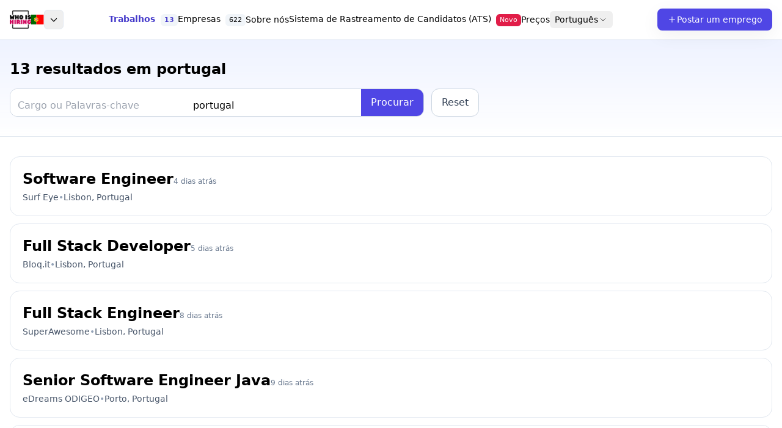

--- FILE ---
content_type: text/html; charset=utf-8
request_url: https://whoishiring.pt/search?search_location=portugal&lang=pt
body_size: 8945
content:
<!doctype html>
<html lang="pt">
<head>
    <title>13 resultados em portugal</title>
    <meta name="description" content="13 resultados em portugal">
    <meta name="page" content="search">
    <meta name="author" content="Who is hiring">
        <meta property="og:type" content="website"/>
    <meta property="og:image" content="https://whoishiring.pt/dist/icons/og/og.image.pt.webp"/>
    <meta property="og:title" content="13 resultados em portugal"/>
    <meta property="og:description" content="13 resultados em portugal"/>
    <meta property="og:url" content="https://whoishiring.pt/search?search_location=portugal&amp;lang=pt"/>
    <link rel="canonical" href="https://whoishiring.pt/search?search_location=portugal&amp;lang=pt">
    <meta charset="utf-8">
    <meta name="viewport" content="width=device-width,initial-scale=1,maximum-scale=1">
    <meta name="google" content="notranslate"/>
	<link rel="apple-touch-icon" sizes="57x57" href="https://whoishiring.pt/dist/icons/apple-icon-57x57.png">
	<link rel="apple-touch-icon" sizes="60x60" href="https://whoishiring.pt/dist/icons/apple-icon-60x60.png">
	<link rel="apple-touch-icon" sizes="72x72" href="https://whoishiring.pt/dist/icons/apple-icon-72x72.png">
	<link rel="apple-touch-icon" sizes="76x76" href="https://whoishiring.pt/dist/icons/apple-icon-76x76.png">
	<link rel="apple-touch-icon" sizes="114x114" href="https://whoishiring.pt/dist/icons/apple-icon-114x114.png">
	<link rel="apple-touch-icon" sizes="120x120" href="https://whoishiring.pt/dist/icons/apple-icon-120x120.png">
	<link rel="apple-touch-icon" sizes="144x144" href="https://whoishiring.pt/dist/icons/apple-icon-144x144.png">
	<link rel="apple-touch-icon" sizes="152x152" href="https://whoishiring.pt/dist/icons/apple-icon-152x152.png">
	<link rel="apple-touch-icon" sizes="180x180" href="https://whoishiring.pt/dist/icons/apple-icon-180x180.png">
	<link rel="icon" type="image/webp" sizes="192x192" href="https://whoishiring.pt/dist/icons/android-icon-192x192.png">
	<link rel="icon" type="image/webp" sizes="32x32" href="https://whoishiring.pt/dist/icons/favicon-32x32.png">
	<link rel="icon" type="image/webp" sizes="96x96" href="https://whoishiring.pt/dist/icons/favicon-96x96.png">
	<link rel="icon" type="image/webp" sizes="16x16" href="https://whoishiring.pt/dist/icons/favicon-16x16.png">
	<meta name="msapplication-TileColor" content="#ffffff">
	<meta name="msapplication-TileImage" content="https://whoishiring.pt/dist/icons/ms-icon-144x144.png">
	<meta name="theme-color" content="#ffffff">
</head>
<body>
  <script src="https://cdn.tailwindcss.com"></script>
    <script>
	tailwind.config = {
	darkMode: 'class',
	theme: {
	  extend: {
		colors: {
		  brand: {
			DEFAULT:'#6366F1',
			50:'#EEF2FF',100:'#E0E7FF',200:'#C7D2FE',300:'#A5B4FC',
			400:'#818CF8',500:'#6366F1',600:'#4F46E5',700:'#4338CA',
			800:'#3730A3',900:'#312E81'
		  }
		},
		boxShadow: { soft: '0 8px 30px rgba(0,0,0,0.06)' }
	  }
	}
	}
	</script>

<div>
    <header class="sticky top-0 z-40 backdrop-blur supports-[backdrop-filter]:bg-white/70 bg-white/95 dark:bg-slate-950/90 border-b border-slate-200/60 dark:border-slate-800">
    <div class="max-w-7xl mx-auto px-4">
      <div class="h-16 flex items-center justify-between gap-4">
        <div class="flex items-center gap-3 relative">
          <a href="https://whoishiring.pt/pt" class="flex items-center gap-3" title="Quem está Contratando em Estados Unidos">
            <img src="https://whoishiring.pt/dist/images/logo.png" alt="whoishiring" class="h-8 w-auto">
                          <img class="h-4 w-auto" src="https://whoishiring.pt/dist/images/flags/pt.svg" alt="Portugal">
                      </a>

          <button
            id="countryMenuButton"
            type="button"
            class="inline-flex items-center justify-center rounded-md border border-slate-200 dark:border-slate-800 w-8 h-8 hover:bg-slate-100 dark:hover:bg-slate-800"
            aria-haspopup="true" aria-expanded="false" aria-controls="countryMenuPanel"
            title="Countries"
          >
            <svg width="16" height="16" viewBox="0 0 16 16" fill="currentColor" aria-hidden="true">
              <path d="M12.1338 5.94433C12.3919 5.77382 12.7434 5.80202 12.9707 6.02929C13.1979 6.25656 13.2261 6.60807 13.0556 6.8662L12.9707 6.9707L8.47067 11.4707C8.21097 11.7304 7.78896 11.7304 7.52926 11.4707L3.02926 6.9707L2.9443 6.8662C2.77379 6.60807 2.80199 6.25656 3.02926 6.02929C3.25653 5.80202 3.60804 5.77382 3.86617 5.94433L3.97067 6.02929L7.99996 10.0586L12.0293 6.02929L12.1338 5.94433Z"></path>
            </svg>
            <span class="sr-only">Open country list</span>
          </button>

          <div
            id="countryMenuPanel"
            class="hidden absolute left-0 top-[calc(100%+0.5rem)] z-50 w-[22rem] sm:w-[28rem] max_h-[70vh] max-h-[70vh] overflow-auto
                   rounded-xl border border-slate-200 dark:border-slate-800 bg-white dark:bg-slate-950 shadow-soft p-2"
            role="menu"
            aria-label="Countries"
          >
                          <div class="px-2 py-1.5 text-xs font-semibold text-slate-500 dark:text-slate-400 sticky top-0 bg-white/90 dark:bg-slate-950/90 backdrop-blur">
                Around the world              </div>
              <div class="grid grid-cols-1 sm:grid-cols-2 gap-1.5 p-1.5">
                                  <a
                    href="https://whoishiring.ai" rel="noopener"
                    class="flex items-center gap-2 rounded-lg px-2.5 py-2 hover:bg-slate-50 dark:hover:bg-slate-900 focus:outline-none"
                    role="menuitem"
                    aria-label="Quem está Contratando em AI"
                  >
                                          <span class="h-4 w-6 inline-flex items-center justify-center text-lg" aria-hidden="true">🤖</span>
                                        <span class="text-sm truncate">AI</span>
                  </a>
                                  <a
                    href="https://whoishiring.al" rel="noopener"
                    class="flex items-center gap-2 rounded-lg px-2.5 py-2 hover:bg-slate-50 dark:hover:bg-slate-900 focus:outline-none"
                    role="menuitem"
                    aria-label="Quem está Contratando em Albânia"
                  >
                                          <img class="h-4 w-6 shrink-0" src="https://whoishiring.pt/dist/images/flags/al.svg" alt="Albânia">
                                        <span class="text-sm truncate">Albânia</span>
                  </a>
                                  <a
                    href="https://whoishiring.at" rel="noopener"
                    class="flex items-center gap-2 rounded-lg px-2.5 py-2 hover:bg-slate-50 dark:hover:bg-slate-900 focus:outline-none"
                    role="menuitem"
                    aria-label="Quem está Contratando em Áustria"
                  >
                                          <img class="h-4 w-6 shrink-0" src="https://whoishiring.pt/dist/images/flags/at.svg" alt="Áustria">
                                        <span class="text-sm truncate">Áustria</span>
                  </a>
                                  <a
                    href="https://whoishiring.be" rel="noopener"
                    class="flex items-center gap-2 rounded-lg px-2.5 py-2 hover:bg-slate-50 dark:hover:bg-slate-900 focus:outline-none"
                    role="menuitem"
                    aria-label="Quem está Contratando em Bélgica"
                  >
                                          <img class="h-4 w-6 shrink-0" src="https://whoishiring.pt/dist/images/flags/be.svg" alt="Bélgica">
                                        <span class="text-sm truncate">Bélgica</span>
                  </a>
                                  <a
                    href="https://whoishiring.bg" rel="noopener"
                    class="flex items-center gap-2 rounded-lg px-2.5 py-2 hover:bg-slate-50 dark:hover:bg-slate-900 focus:outline-none"
                    role="menuitem"
                    aria-label="Quem está Contratando em Bulgária"
                  >
                                          <img class="h-4 w-6 shrink-0" src="https://whoishiring.pt/dist/images/flags/bg.svg" alt="Bulgária">
                                        <span class="text-sm truncate">Bulgária</span>
                  </a>
                                  <a
                    href="https://whoishiring.by" rel="noopener"
                    class="flex items-center gap-2 rounded-lg px-2.5 py-2 hover:bg-slate-50 dark:hover:bg-slate-900 focus:outline-none"
                    role="menuitem"
                    aria-label="Quem está Contratando em Bielorrússia"
                  >
                                          <img class="h-4 w-6 shrink-0" src="https://whoishiring.pt/dist/images/flags/by.svg" alt="Bielorrússia">
                                        <span class="text-sm truncate">Bielorrússia</span>
                  </a>
                                  <a
                    href="https://whoishiring.ch" rel="noopener"
                    class="flex items-center gap-2 rounded-lg px-2.5 py-2 hover:bg-slate-50 dark:hover:bg-slate-900 focus:outline-none"
                    role="menuitem"
                    aria-label="Quem está Contratando em Suíça"
                  >
                                          <img class="h-4 w-6 shrink-0" src="https://whoishiring.pt/dist/images/flags/ch.svg" alt="Suíça">
                                        <span class="text-sm truncate">Suíça</span>
                  </a>
                                  <a
                    href="https://whoishiring.cz" rel="noopener"
                    class="flex items-center gap-2 rounded-lg px-2.5 py-2 hover:bg-slate-50 dark:hover:bg-slate-900 focus:outline-none"
                    role="menuitem"
                    aria-label="Quem está Contratando em Tchéquia"
                  >
                                          <img class="h-4 w-6 shrink-0" src="https://whoishiring.pt/dist/images/flags/cz.svg" alt="Tchéquia">
                                        <span class="text-sm truncate">Tchéquia</span>
                  </a>
                                  <a
                    href="https://whoishiring.de" rel="noopener"
                    class="flex items-center gap-2 rounded-lg px-2.5 py-2 hover:bg-slate-50 dark:hover:bg-slate-900 focus:outline-none"
                    role="menuitem"
                    aria-label="Quem está Contratando em Alemanha"
                  >
                                          <img class="h-4 w-6 shrink-0" src="https://whoishiring.pt/dist/images/flags/de.svg" alt="Alemanha">
                                        <span class="text-sm truncate">Alemanha</span>
                  </a>
                                  <a
                    href="https://whoishiring.dk" rel="noopener"
                    class="flex items-center gap-2 rounded-lg px-2.5 py-2 hover:bg-slate-50 dark:hover:bg-slate-900 focus:outline-none"
                    role="menuitem"
                    aria-label="Quem está Contratando em Dinamarca"
                  >
                                          <img class="h-4 w-6 shrink-0" src="https://whoishiring.pt/dist/images/flags/dk.svg" alt="Dinamarca">
                                        <span class="text-sm truncate">Dinamarca</span>
                  </a>
                                  <a
                    href="https://whoishiring.ee" rel="noopener"
                    class="flex items-center gap-2 rounded-lg px-2.5 py-2 hover:bg-slate-50 dark:hover:bg-slate-900 focus:outline-none"
                    role="menuitem"
                    aria-label="Quem está Contratando em Estônia"
                  >
                                          <img class="h-4 w-6 shrink-0" src="https://whoishiring.pt/dist/images/flags/ee.svg" alt="Estônia">
                                        <span class="text-sm truncate">Estônia</span>
                  </a>
                                  <a
                    href="https://whoishiring.es" rel="noopener"
                    class="flex items-center gap-2 rounded-lg px-2.5 py-2 hover:bg-slate-50 dark:hover:bg-slate-900 focus:outline-none"
                    role="menuitem"
                    aria-label="Quem está Contratando em Espanha"
                  >
                                          <img class="h-4 w-6 shrink-0" src="https://whoishiring.pt/dist/images/flags/es.svg" alt="Espanha">
                                        <span class="text-sm truncate">Espanha</span>
                  </a>
                                  <a
                    href="https://whoishiring.eu" rel="noopener"
                    class="flex items-center gap-2 rounded-lg px-2.5 py-2 hover:bg-slate-50 dark:hover:bg-slate-900 focus:outline-none"
                    role="menuitem"
                    aria-label="Quem está Contratando em União Europeia"
                  >
                                          <img class="h-4 w-6 shrink-0" src="https://whoishiring.pt/dist/images/flags/eu.svg" alt="União Europeia">
                                        <span class="text-sm truncate">União Europeia</span>
                  </a>
                                  <a
                    href="https://whoishiring.fi" rel="noopener"
                    class="flex items-center gap-2 rounded-lg px-2.5 py-2 hover:bg-slate-50 dark:hover:bg-slate-900 focus:outline-none"
                    role="menuitem"
                    aria-label="Quem está Contratando em Finlândia"
                  >
                                          <img class="h-4 w-6 shrink-0" src="https://whoishiring.pt/dist/images/flags/fi.svg" alt="Finlândia">
                                        <span class="text-sm truncate">Finlândia</span>
                  </a>
                                  <a
                    href="https://whoishiring.fr" rel="noopener"
                    class="flex items-center gap-2 rounded-lg px-2.5 py-2 hover:bg-slate-50 dark:hover:bg-slate-900 focus:outline-none"
                    role="menuitem"
                    aria-label="Quem está Contratando em França"
                  >
                                          <img class="h-4 w-6 shrink-0" src="https://whoishiring.pt/dist/images/flags/fr.svg" alt="França">
                                        <span class="text-sm truncate">França</span>
                  </a>
                                  <a
                    href="https://whoishiring.hr" rel="noopener"
                    class="flex items-center gap-2 rounded-lg px-2.5 py-2 hover:bg-slate-50 dark:hover:bg-slate-900 focus:outline-none"
                    role="menuitem"
                    aria-label="Quem está Contratando em Croácia"
                  >
                                          <img class="h-4 w-6 shrink-0" src="https://whoishiring.pt/dist/images/flags/hr.svg" alt="Croácia">
                                        <span class="text-sm truncate">Croácia</span>
                  </a>
                                  <a
                    href="https://whoishiring.hu" rel="noopener"
                    class="flex items-center gap-2 rounded-lg px-2.5 py-2 hover:bg-slate-50 dark:hover:bg-slate-900 focus:outline-none"
                    role="menuitem"
                    aria-label="Quem está Contratando em Hungria"
                  >
                                          <img class="h-4 w-6 shrink-0" src="https://whoishiring.pt/dist/images/flags/hu.svg" alt="Hungria">
                                        <span class="text-sm truncate">Hungria</span>
                  </a>
                                  <a
                    href="https://whoishiring.lt" rel="noopener"
                    class="flex items-center gap-2 rounded-lg px-2.5 py-2 hover:bg-slate-50 dark:hover:bg-slate-900 focus:outline-none"
                    role="menuitem"
                    aria-label="Quem está Contratando em Lituânia"
                  >
                                          <img class="h-4 w-6 shrink-0" src="https://whoishiring.pt/dist/images/flags/lt.svg" alt="Lituânia">
                                        <span class="text-sm truncate">Lituânia</span>
                  </a>
                                  <a
                    href="https://whoishiring.lu" rel="noopener"
                    class="flex items-center gap-2 rounded-lg px-2.5 py-2 hover:bg-slate-50 dark:hover:bg-slate-900 focus:outline-none"
                    role="menuitem"
                    aria-label="Quem está Contratando em Luxemburgo"
                  >
                                          <img class="h-4 w-6 shrink-0" src="https://whoishiring.pt/dist/images/flags/lu.svg" alt="Luxemburgo">
                                        <span class="text-sm truncate">Luxemburgo</span>
                  </a>
                                  <a
                    href="https://whoishiring.lv" rel="noopener"
                    class="flex items-center gap-2 rounded-lg px-2.5 py-2 hover:bg-slate-50 dark:hover:bg-slate-900 focus:outline-none"
                    role="menuitem"
                    aria-label="Quem está Contratando em Letônia"
                  >
                                          <img class="h-4 w-6 shrink-0" src="https://whoishiring.pt/dist/images/flags/lv.svg" alt="Letônia">
                                        <span class="text-sm truncate">Letônia</span>
                  </a>
                                  <a
                    href="https://whoishiring.md" rel="noopener"
                    class="flex items-center gap-2 rounded-lg px-2.5 py-2 hover:bg-slate-50 dark:hover:bg-slate-900 focus:outline-none"
                    role="menuitem"
                    aria-label="Quem está Contratando em Moldávia"
                  >
                                          <img class="h-4 w-6 shrink-0" src="https://whoishiring.pt/dist/images/flags/md.svg" alt="Moldávia">
                                        <span class="text-sm truncate">Moldávia</span>
                  </a>
                                  <a
                    href="https://whoishiring.mk" rel="noopener"
                    class="flex items-center gap-2 rounded-lg px-2.5 py-2 hover:bg-slate-50 dark:hover:bg-slate-900 focus:outline-none"
                    role="menuitem"
                    aria-label="Quem está Contratando em Macedônia do Norte"
                  >
                                          <img class="h-4 w-6 shrink-0" src="https://whoishiring.pt/dist/images/flags/mk.svg" alt="Macedônia do Norte">
                                        <span class="text-sm truncate">Macedônia do Norte</span>
                  </a>
                                  <a
                    href="https://whoishiring.nl" rel="noopener"
                    class="flex items-center gap-2 rounded-lg px-2.5 py-2 hover:bg-slate-50 dark:hover:bg-slate-900 focus:outline-none"
                    role="menuitem"
                    aria-label="Quem está Contratando em Países Baixos"
                  >
                                          <img class="h-4 w-6 shrink-0" src="https://whoishiring.pt/dist/images/flags/nl.svg" alt="Países Baixos">
                                        <span class="text-sm truncate">Países Baixos</span>
                  </a>
                                  <a
                    href="https://whoishiring.no" rel="noopener"
                    class="flex items-center gap-2 rounded-lg px-2.5 py-2 hover:bg-slate-50 dark:hover:bg-slate-900 focus:outline-none"
                    role="menuitem"
                    aria-label="Quem está Contratando em Noruega"
                  >
                                          <img class="h-4 w-6 shrink-0" src="https://whoishiring.pt/dist/images/flags/no.svg" alt="Noruega">
                                        <span class="text-sm truncate">Noruega</span>
                  </a>
                                  <a
                    href="https://whoishiring.pl" rel="noopener"
                    class="flex items-center gap-2 rounded-lg px-2.5 py-2 hover:bg-slate-50 dark:hover:bg-slate-900 focus:outline-none"
                    role="menuitem"
                    aria-label="Quem está Contratando em Polônia"
                  >
                                          <img class="h-4 w-6 shrink-0" src="https://whoishiring.pt/dist/images/flags/pl.svg" alt="Polônia">
                                        <span class="text-sm truncate">Polônia</span>
                  </a>
                                  <a
                    href="https://whoishiring.pt" rel="noopener"
                    class="flex items-center gap-2 rounded-lg px-2.5 py-2 hover:bg-slate-50 dark:hover:bg-slate-900 focus:outline-none"
                    role="menuitem"
                    aria-label="Quem está Contratando em Portugal"
                  >
                                          <img class="h-4 w-6 shrink-0" src="https://whoishiring.pt/dist/images/flags/pt.svg" alt="Portugal">
                                        <span class="text-sm truncate">Portugal</span>
                  </a>
                                  <a
                    href="https://whoishiring.rs" rel="noopener"
                    class="flex items-center gap-2 rounded-lg px-2.5 py-2 hover:bg-slate-50 dark:hover:bg-slate-900 focus:outline-none"
                    role="menuitem"
                    aria-label="Quem está Contratando em Sérvia"
                  >
                                          <img class="h-4 w-6 shrink-0" src="https://whoishiring.pt/dist/images/flags/rs.svg" alt="Sérvia">
                                        <span class="text-sm truncate">Sérvia</span>
                  </a>
                                  <a
                    href="https://whoishiring.ro" rel="noopener"
                    class="flex items-center gap-2 rounded-lg px-2.5 py-2 hover:bg-slate-50 dark:hover:bg-slate-900 focus:outline-none"
                    role="menuitem"
                    aria-label="Quem está Contratando em Romênia"
                  >
                                          <img class="h-4 w-6 shrink-0" src="https://whoishiring.pt/dist/images/flags/ro.svg" alt="Romênia">
                                        <span class="text-sm truncate">Romênia</span>
                  </a>
                                  <a
                    href="https://whoishiring.se" rel="noopener"
                    class="flex items-center gap-2 rounded-lg px-2.5 py-2 hover:bg-slate-50 dark:hover:bg-slate-900 focus:outline-none"
                    role="menuitem"
                    aria-label="Quem está Contratando em Suécia"
                  >
                                          <img class="h-4 w-6 shrink-0" src="https://whoishiring.pt/dist/images/flags/se.svg" alt="Suécia">
                                        <span class="text-sm truncate">Suécia</span>
                  </a>
                                  <a
                    href="https://whoishiring.com.ua" rel="noopener"
                    class="flex items-center gap-2 rounded-lg px-2.5 py-2 hover:bg-slate-50 dark:hover:bg-slate-900 focus:outline-none"
                    role="menuitem"
                    aria-label="Quem está Contratando em Ucrânia"
                  >
                                          <img class="h-4 w-6 shrink-0" src="https://whoishiring.pt/dist/images/flags/ua.svg" alt="Ucrânia">
                                        <span class="text-sm truncate">Ucrânia</span>
                  </a>
                                  <a
                    href="https://whoishiring.us" rel="noopener"
                    class="flex items-center gap-2 rounded-lg px-2.5 py-2 hover:bg-slate-50 dark:hover:bg-slate-900 focus:outline-none"
                    role="menuitem"
                    aria-label="Quem está Contratando em Estados Unidos"
                  >
                                          <img class="h-4 w-6 shrink-0" src="https://whoishiring.pt/dist/images/flags/us.svg" alt="Estados Unidos">
                                        <span class="text-sm truncate">Estados Unidos</span>
                  </a>
                              </div>
                      </div>
        </div>

                <nav class="hidden md:flex items-center gap-6 text-sm">
          <a href="https://whoishiring.pt/search?search_location=portugal&lang=pt" class="hover:text-brand-600 dark:hover:text-brand-400 text-brand-700 dark:text-brand-300 font-semibold" aria-current="page" title="Trabalhos (13)">
            Trabalhos                        <span class="ml-1 inline-flex items-center justify-center rounded-md bg-slate-100 dark:bg-slate-800 px-1.5 text-[11px]">
              13            </span>
                      </a>
          <a href="https://whoishiring.pt/pt/empresas" class="hover:text-brand-600 dark:hover:text-brand-400 "  title="Empresas  (622)">
            Empresas                        <span class="ml-1 inline-flex items-center justify-center rounded-md bg-slate-100 dark:bg-slate-800 px-1.5 text-[11px]">
              622            </span>
                      </a>
          <a href="https://whoishiring.pt/pt/sobre-nos" class="hover:text-brand-600 dark:hover:text-brand-400 "  title="Sobre nós">
            Sobre nós          </a>
          <a href="https://unicorn.io" target="_blank" rel="nofollow" class="hover:text-brand-600 dark:hover:text-brand-400" title="Sistema de Rastreamento de Candidatos (ATS)">
            Sistema de Rastreamento de Candidatos (ATS)            <span class="ml-1 inline-flex items-center justify-center rounded-md bg-rose-600 text-white px-1.5 text-[11px]">
              Novo            </span>
          </a>
          <a href="https://whoishiring.pt/pt/precos" class="hover:text-brand-600 dark:hover:text-brand-400"  title="Preços">
            Preços          </a>		  
          <div class="relative group">
            <button type="button" class="inline-flex items-center gap-1 rounded-md px-2 py-1 hover:bg-slate-100 dark:hover:bg-slate-800 focus:outline-none" aria-haspopup="true" aria-expanded="false">
              Português              <svg class="w-4 h-4 opacity-70" viewBox="0 0 24 24" fill="none"><path class="stroke-current" stroke-width="1.5" d="m6 9 6 6 6-6"/></svg>
            </button>
            <span class="absolute left-0 right-0 top-full h-2"></span>
            <ul class="absolute right-0 top-full z-50 hidden min-w-[9rem] rounded-lg border border-slate-200 bg-white p-1 shadow-soft
                       dark:border-slate-800 dark:bg-slate-900 group-hover:block focus-within:block">
                                                <li>
                    <a class="block rounded-md px-3 py-2 hover:bg-slate-50 dark:hover:bg-slate-800 focus:outline-none"
                       href="https://whoishiring.pt/en">
                      English                    </a>
                  </li>
                                                                <li>
                    <a class="block rounded-md px-3 py-2 hover:bg-slate-50 dark:hover:bg-slate-800 focus:outline-none"
                       href="https://whoishiring.pt/pt">
                      Português                    </a>
                  </li>
                                          </ul>
          </div>
        </nav>
        
                <div class="flex items-center gap-2">
          <a href="https://dashboard.whoishiring.pt/registrar-se?lang=pt"
             class="inline-flex items-center gap-2 rounded-lg bg-brand-600 px-3 sm:px-4 py-2 text-sm font-medium text-white shadow-soft hover:bg-brand-700">
            <svg class="w-4 h-4" fill="none" viewBox="0 0 24 24"><path class="stroke-white" stroke-width="1.6" d="M12 5v14M5 12h14"/></svg>
            <span>Postar um emprego</span>
          </a>
          <button id="mobileNavOpen" type="button" aria-controls="mobileNav" aria-expanded="false"
                  class="md:hidden inline-flex items-center justify-center rounded-lg border border-slate-200 dark:border-slate-800 w-10 h-10">
            <svg class="w-5 h-5" viewBox="0 0 24 24" fill="none"><path class="stroke-current" stroke-width="1.6" d="M4 7h16M4 12h16M4 17h16"/></svg>
            <span class="sr-only">Menu</span>
          </button>
        </div>
              </div>
    </div>

    <script>
      (function () {
        var btn   = document.getElementById('countryMenuButton');
        var panel = document.getElementById('countryMenuPanel');
        if (!btn || !panel) return;
        function openPanel() { panel.classList.remove('hidden'); btn.setAttribute('aria-expanded', 'true'); }
        function closePanel() { panel.classList.add('hidden'); btn.setAttribute('aria-expanded', 'false'); }
        function isOpen() { return !panel.classList.contains('hidden'); }
        btn.addEventListener('click', function (e) { e.stopPropagation(); if (isOpen()) { closePanel(); } else { openPanel(); } });
        document.addEventListener('click', function (e) { if (panel.contains(e.target) || btn.contains(e.target)) return; closePanel(); });
        document.addEventListener('keydown', function (e) { if (e.key === 'Escape') closePanel(); });
      })();
    </script>
  </header>

    <div id="mobileNav" class="fixed inset-0 z-50 hidden" role="dialog" aria-modal="true" aria-labelledby="mobileNavTitle">
    <div id="mobileNavOverlay" class="absolute inset-0 bg-black/40"></div>
    <div class="absolute right-0 top-0 h-full w-80 max-w-[85%] bg-white dark:bg-slate-950 shadow-xl p-4 flex flex-col">
      <div class="flex items-center justify-between">
        <h2 id="mobileNavTitle" class="text-sm font-semibold">Who is hiring</h2>
        <button id="mobileNavClose" type="button" class="rounded-lg border border-slate-200 dark:border-slate-800 w-9 h-9 inline-flex items-center justify-center">
          <svg class="w-5 h-5" viewBox="0 0 24 24" fill="none"><path class="stroke-current" stroke-width="1.6" d="M6 6l12 12M18 6l-12 12"/></svg>
          <span class="sr-only">Close</span>
        </button>
      </div>

      <nav class="mt-4 space-y-1 text-sm">
        <a href="https://whoishiring.pt/search?search_location=portugal&lang=pt"
           class="block rounded-md px-3 py-2 hover:bg-slate-100 dark:hover:bg-slate-800 bg-slate-100 dark:bg-slate-800 font-semibold text-brand-700 dark:text-brand-300"
           aria-current="page">
          Trabalhos                    <span class="ml-1 inline-flex items-center justify-center rounded-md bg-slate-200 dark:bg-slate-700 px-1.5 text-[11px]">
            13          </span>
                  </a>

        <a href="https://whoishiring.pt/pt/empresas"
           class="block rounded-md px-3 py-2 hover:bg-slate-100 dark:hover:bg-slate-800 "
           >
          Empresas                    <span class="ml-1 inline-flex items-center justify-center rounded-md bg-slate-200 dark:bg-slate-700 px-1.5 text-[11px]">
            622          </span>
                  </a>

        <a href="https://whoishiring.pt/pt/sobre-nos"
           class="block rounded-md px-3 py-2 hover:bg-slate-100 dark:hover:bg-slate-800 "
           >
          Sobre nós        </a>
		
        <a href="https://unicorn.io" target="_blank" rel="nofollow" class="block rounded-md px-3 py-2 hover:bg-slate-100 dark:hover:bg-slate-800">
          Sistema de Rastreamento de Candidatos (ATS)          <span class="ml-1 rounded bg-rose-600 text-white px-1.5 text-[11px]">Novo</span>
        </a>

        <a href="https://whoishiring.pt/pt/precos"
           class="block rounded-md px-3 py-2 hover:bg-slate-100 dark:hover:bg-slate-800 "
           >
          Preços        </a>
		
      </nav>

      <div class="mt-5">
        <p class="text-xs font-semibold text-slate-500 dark:text-slate-400 mb-2">Language</p>
        <ul class="grid grid-cols-2 gap-1">
                                    <li>
                <a href="https://whoishiring.pt/en"
                   class="block rounded-md px-3 py-2 text-sm hover:bg-slate-100 dark:hover:bg-slate-800">
                  English                </a>
              </li>
                                                <li>
                <a href="https://whoishiring.pt/pt"
                   class="block rounded-md px-3 py-2 text-sm hover:bg-slate-100 dark:hover:bg-slate-800">
                  Português                </a>
              </li>
                              </ul>
      </div>

      <div class="mt-auto pt-4">
        <a href="https://unicorn.io"
           class="w-full inline-flex items-center justify-center gap-2 rounded-lg bg-brand-600 px-4 py-2 text-sm font-medium text-white hover:bg-brand-700">
          <svg class="w-4 h-4" fill="none" viewBox="0 0 24 24"><path class="stroke-white" stroke-width="1.6" d="M12 5v14M5 12h14"/></svg>
          Postar um emprego        </a>
      </div>
    </div>
  </div>

  <script>
    (function () {
      var openBtn = document.getElementById('mobileNavOpen');
      var closeBtn = document.getElementById('mobileNavClose');
      var sheet   = document.getElementById('mobileNav');
      var overlay = document.getElementById('mobileNavOverlay');
      function open() { if (!sheet) return; sheet.classList.remove('hidden'); document.documentElement.classList.add('overflow-hidden'); if (openBtn) openBtn.setAttribute('aria-expanded', 'true'); }
      function close() { if (!sheet) return; sheet.classList.add('hidden'); document.documentElement.classList.remove('overflow-hidden'); if (openBtn) openBtn.setAttribute('aria-expanded', 'false'); }
      if (openBtn)  openBtn.addEventListener('click', open);
      if (closeBtn) closeBtn.addEventListener('click', close);
      if (overlay)  overlay.addEventListener('click', close);
      document.addEventListener('keydown', function (e) { if (e.key === 'Escape') close(); });
    })();
  </script>
    
  <header class="border-b border-slate-200 bg-white bg-gradient-to-b from-brand-50 to-transparent dark:from-brand-900/10">
    <div class="max-w-7xl mx-auto px-4 py-8">
      <h1 class="text-2xl font-bold">13 resultados em portugal</h1>

      <form class="mt-4" method="GET" action="https://whoishiring.pt/search" role="search" aria-label="Job search">
        <input type="hidden" name="lang" value="pt">
        
        <div class="sm:flex sm:items-stretch sm:max-w-3xl">
          <div class="w-full sm:flex sm:overflow-hidden sm:rounded-xl sm:border sm:border-slate-300 sm:bg-white dark:sm:bg-slate-950 dark:sm:border-slate-800">

            <input
              name="keyword"
              type="text"
              class="w-full px-3 py-2.5 border rounded-xl sm:rounded-none sm:border-0 bg-white dark:bg-slate-950 outline-none focus-visible:ring-2 focus-visible:ring-brand-500 appearance-none"
              placeholder="Cargo ou Palavras-chave"
              value=""
              style="margin-bottom:0px; padding-bottom:0px;"
            />

            <div class="hidden sm:block w-px self-stretch bg-slate-200 dark:bg-slate-800"></div>

            <input
              name="search_location"
              type="text"
              class="w-full px-3 py-2.5 border rounded-xl sm:rounded-none sm:border-0 bg-white dark:bg-slate-950 outline-none focus-visible:ring-2 focus-visible:ring-brand-500 appearance-none"
              placeholder="i.e. Berlin, Paris"
              value="portugal"
              style="margin-bottom:0px; padding-bottom:0px;"
            />

            <button
              type="submit"
              class="w-full sm:w-auto px-5 py-2.5 sm:px-4 bg-brand-600 text-white hover:bg-brand-700 sm:rounded-none rounded-xl sm:border-0">
              Procurar            </button>
          </div>

                      <a
              href="https://whoishiring.pt/search?lang=pt&search_location=portugal"
              title="Reset"
              class="mt-2 sm:mt-0 sm:ml-3 w-full sm:w-auto px-4 py-2.5 rounded-xl border border-slate-300 dark:border-slate-800 bg-white dark:bg-slate-950 text-slate-700 dark:text-slate-200 hover:bg-slate-50 dark:hover:bg-slate-900 inline-flex items-center justify-center">
              Reset            </a>
                  </div>
      </form>

    </div>
  </header>

  <main class="max-w-7xl mx-auto px-4 py-8">
    
    <div id="results" class="listings-container compact-list-layout margin-top-10">
      
  <!-- Card (uses header-card structure, without buttons) -->
  <a href="https://whoishiring.pt/pt/companhia/surf-eye/trabalhos/234926"
     class="group block rounded-2xl border border-slate-200 dark:border-slate-800 bg-white dark:bg-slate-900 p-4 sm:p-5 hover:border-brand-400 transition mb-3 focus:outline-none focus:ring-2 focus:ring-brand-500"
     aria-label="Software Engineer">

    <div class="flex flex-col gap-4 sm:flex-row sm:items-start">
      <!-- Left: logo + title/meta (stay together on mobile) -->
      <div class="flex items-center gap-3 sm:gap-4">
        <div class="flex-shrink-0">
          <img
            src="https://careers.sh/public/company/careers-sh_69791900ad121.jpg"
            alt="Surf Eye"
            class="h-12 w-12 sm:h-14 sm:w-14 rounded-xl object-cover bg-slate-100 dark:bg-slate-800 ring-1 ring-slate-200/70 dark:ring-slate-800"
            onerror="this.style.display='none'">
        </div>

        <div class="min-w-0">
          <div class="flex items-baseline justify-between gap-2">
            <h3 class="text-xl sm:text-2xl font-bold leading-tight mb-0 break-words">
              Software Engineer            </h3>
                      </div>

          <p class="text-sm text-slate-600 dark:text-slate-300 mt-1 flex flex-wrap items-center gap-2">
            <span>Surf Eye</span>
                                      <span class="text-slate-400">•</span>
              <span>Lisbon, Portugal</span>
                      </p>
        </div>
      </div>
      <!-- Right column intentionally omitted (no buttons) -->
	  <div class="mt-3 flex items-center justify-between text-xs text-slate-500 dark:text-slate-400">
      <span>
                  <time class="timeago" datetime="2026-01-27T20:59:51+00:00">
            2026-01-27          </time>
              </span>
    </div>
    </div>

    <!-- Bottom meta (date + chevron) -->
    
  </a>
  
  <!-- Card (uses header-card structure, without buttons) -->
  <a href="https://whoishiring.pt/pt/companhia/bloq-it/trabalhos/234911"
     class="group block rounded-2xl border border-slate-200 dark:border-slate-800 bg-white dark:bg-slate-900 p-4 sm:p-5 hover:border-brand-400 transition mb-3 focus:outline-none focus:ring-2 focus:ring-brand-500"
     aria-label="Full Stack Developer">

    <div class="flex flex-col gap-4 sm:flex-row sm:items-start">
      <!-- Left: logo + title/meta (stay together on mobile) -->
      <div class="flex items-center gap-3 sm:gap-4">
        <div class="flex-shrink-0">
          <img
            src="https://careers.sh/public/company/careers-sh_6977d26430da1.jpg"
            alt="Bloq.it"
            class="h-12 w-12 sm:h-14 sm:w-14 rounded-xl object-cover bg-slate-100 dark:bg-slate-800 ring-1 ring-slate-200/70 dark:ring-slate-800"
            onerror="this.style.display='none'">
        </div>

        <div class="min-w-0">
          <div class="flex items-baseline justify-between gap-2">
            <h3 class="text-xl sm:text-2xl font-bold leading-tight mb-0 break-words">
              Full Stack Developer            </h3>
                      </div>

          <p class="text-sm text-slate-600 dark:text-slate-300 mt-1 flex flex-wrap items-center gap-2">
            <span>Bloq.it</span>
                                      <span class="text-slate-400">•</span>
              <span>Lisbon, Portugal</span>
                      </p>
        </div>
      </div>
      <!-- Right column intentionally omitted (no buttons) -->
	  <div class="mt-3 flex items-center justify-between text-xs text-slate-500 dark:text-slate-400">
      <span>
                  <time class="timeago" datetime="2026-01-26T21:46:00+00:00">
            2026-01-26          </time>
              </span>
    </div>
    </div>

    <!-- Bottom meta (date + chevron) -->
    
  </a>
  
  <!-- Card (uses header-card structure, without buttons) -->
  <a href="https://whoishiring.pt/pt/companhia/superawesome/trabalhos/234894"
     class="group block rounded-2xl border border-slate-200 dark:border-slate-800 bg-white dark:bg-slate-900 p-4 sm:p-5 hover:border-brand-400 transition mb-3 focus:outline-none focus:ring-2 focus:ring-brand-500"
     aria-label="Full Stack Engineer">

    <div class="flex flex-col gap-4 sm:flex-row sm:items-start">
      <!-- Left: logo + title/meta (stay together on mobile) -->
      <div class="flex items-center gap-3 sm:gap-4">
        <div class="flex-shrink-0">
          <img
            src="https://careers.sh/public/company/careers-sh_6973bd93becba.jpg"
            alt="SuperAwesome"
            class="h-12 w-12 sm:h-14 sm:w-14 rounded-xl object-cover bg-slate-100 dark:bg-slate-800 ring-1 ring-slate-200/70 dark:ring-slate-800"
            onerror="this.style.display='none'">
        </div>

        <div class="min-w-0">
          <div class="flex items-baseline justify-between gap-2">
            <h3 class="text-xl sm:text-2xl font-bold leading-tight mb-0 break-words">
              Full Stack Engineer            </h3>
                      </div>

          <p class="text-sm text-slate-600 dark:text-slate-300 mt-1 flex flex-wrap items-center gap-2">
            <span>SuperAwesome</span>
                                      <span class="text-slate-400">•</span>
              <span>Lisbon, Portugal</span>
                      </p>
        </div>
      </div>
      <!-- Right column intentionally omitted (no buttons) -->
	  <div class="mt-3 flex items-center justify-between text-xs text-slate-500 dark:text-slate-400">
      <span>
                  <time class="timeago" datetime="2026-01-23T19:27:52+00:00">
            2026-01-23          </time>
              </span>
    </div>
    </div>

    <!-- Bottom meta (date + chevron) -->
    
  </a>
  
  <!-- Card (uses header-card structure, without buttons) -->
  <a href="https://whoishiring.pt/pt/companhia/edreams-odigeo/trabalhos/234876"
     class="group block rounded-2xl border border-slate-200 dark:border-slate-800 bg-white dark:bg-slate-900 p-4 sm:p-5 hover:border-brand-400 transition mb-3 focus:outline-none focus:ring-2 focus:ring-brand-500"
     aria-label="Senior Software Engineer Java ">

    <div class="flex flex-col gap-4 sm:flex-row sm:items-start">
      <!-- Left: logo + title/meta (stay together on mobile) -->
      <div class="flex items-center gap-3 sm:gap-4">
        <div class="flex-shrink-0">
          <img
            src="https://careers.sh/public/company/careers-sh_6128d1d454bc8.png"
            alt="eDreams ODIGEO"
            class="h-12 w-12 sm:h-14 sm:w-14 rounded-xl object-cover bg-slate-100 dark:bg-slate-800 ring-1 ring-slate-200/70 dark:ring-slate-800"
            onerror="this.style.display='none'">
        </div>

        <div class="min-w-0">
          <div class="flex items-baseline justify-between gap-2">
            <h3 class="text-xl sm:text-2xl font-bold leading-tight mb-0 break-words">
              Senior Software Engineer Java             </h3>
                      </div>

          <p class="text-sm text-slate-600 dark:text-slate-300 mt-1 flex flex-wrap items-center gap-2">
            <span>eDreams ODIGEO</span>
                                      <span class="text-slate-400">•</span>
              <span>Porto, Portugal</span>
                      </p>
        </div>
      </div>
      <!-- Right column intentionally omitted (no buttons) -->
	  <div class="mt-3 flex items-center justify-between text-xs text-slate-500 dark:text-slate-400">
      <span>
                  <time class="timeago" datetime="2026-01-22T17:34:08+00:00">
            2026-01-22          </time>
              </span>
    </div>
    </div>

    <!-- Bottom meta (date + chevron) -->
    
  </a>
  
  <!-- Card (uses header-card structure, without buttons) -->
  <a href="https://whoishiring.pt/pt/companhia/outsystems/trabalhos/234853"
     class="group block rounded-2xl border border-slate-200 dark:border-slate-800 bg-white dark:bg-slate-900 p-4 sm:p-5 hover:border-brand-400 transition mb-3 focus:outline-none focus:ring-2 focus:ring-brand-500"
     aria-label="AI Engineer">

    <div class="flex flex-col gap-4 sm:flex-row sm:items-start">
      <!-- Left: logo + title/meta (stay together on mobile) -->
      <div class="flex items-center gap-3 sm:gap-4">
        <div class="flex-shrink-0">
          <img
            src="https://careers.sh/public/company/careers-sh_67b6fd779fd8e.jpeg"
            alt="OutSystems"
            class="h-12 w-12 sm:h-14 sm:w-14 rounded-xl object-cover bg-slate-100 dark:bg-slate-800 ring-1 ring-slate-200/70 dark:ring-slate-800"
            onerror="this.style.display='none'">
        </div>

        <div class="min-w-0">
          <div class="flex items-baseline justify-between gap-2">
            <h3 class="text-xl sm:text-2xl font-bold leading-tight mb-0 break-words">
              AI Engineer            </h3>
                      </div>

          <p class="text-sm text-slate-600 dark:text-slate-300 mt-1 flex flex-wrap items-center gap-2">
            <span>OutSystems</span>
                                      <span class="text-slate-400">•</span>
              <span>Portugal </span>
                      </p>
        </div>
      </div>
      <!-- Right column intentionally omitted (no buttons) -->
	  <div class="mt-3 flex items-center justify-between text-xs text-slate-500 dark:text-slate-400">
      <span>
                  <time class="timeago" datetime="2026-01-20T19:33:36+00:00">
            2026-01-20          </time>
              </span>
    </div>
    </div>

    <!-- Bottom meta (date + chevron) -->
    
  </a>
  
  <!-- Card (uses header-card structure, without buttons) -->
  <a href="https://whoishiring.pt/pt/companhia/consort-group/trabalhos/234854"
     class="group block rounded-2xl border border-slate-200 dark:border-slate-800 bg-white dark:bg-slate-900 p-4 sm:p-5 hover:border-brand-400 transition mb-3 focus:outline-none focus:ring-2 focus:ring-brand-500"
     aria-label="Python Developer">

    <div class="flex flex-col gap-4 sm:flex-row sm:items-start">
      <!-- Left: logo + title/meta (stay together on mobile) -->
      <div class="flex items-center gap-3 sm:gap-4">
        <div class="flex-shrink-0">
          <img
            src="https://careers.sh/public/company/careers-sh_690ce117dc0d2.jpg"
            alt="Consort Group"
            class="h-12 w-12 sm:h-14 sm:w-14 rounded-xl object-cover bg-slate-100 dark:bg-slate-800 ring-1 ring-slate-200/70 dark:ring-slate-800"
            onerror="this.style.display='none'">
        </div>

        <div class="min-w-0">
          <div class="flex items-baseline justify-between gap-2">
            <h3 class="text-xl sm:text-2xl font-bold leading-tight mb-0 break-words">
              Python Developer            </h3>
                      </div>

          <p class="text-sm text-slate-600 dark:text-slate-300 mt-1 flex flex-wrap items-center gap-2">
            <span>Consort Group</span>
                                      <span class="text-slate-400">•</span>
              <span>Porto, Portugal</span>
                      </p>
        </div>
      </div>
      <!-- Right column intentionally omitted (no buttons) -->
	  <div class="mt-3 flex items-center justify-between text-xs text-slate-500 dark:text-slate-400">
      <span>
                  <time class="timeago" datetime="2026-01-20T19:35:11+00:00">
            2026-01-20          </time>
              </span>
    </div>
    </div>

    <!-- Bottom meta (date + chevron) -->
    
  </a>
  
  <!-- Card (uses header-card structure, without buttons) -->
  <a href="https://whoishiring.pt/pt/companhia/kraken/trabalhos/234846"
     class="group block rounded-2xl border border-slate-200 dark:border-slate-800 bg-white dark:bg-slate-900 p-4 sm:p-5 hover:border-brand-400 transition mb-3 focus:outline-none focus:ring-2 focus:ring-brand-500"
     aria-label="Software Engineer ">

    <div class="flex flex-col gap-4 sm:flex-row sm:items-start">
      <!-- Left: logo + title/meta (stay together on mobile) -->
      <div class="flex items-center gap-3 sm:gap-4">
        <div class="flex-shrink-0">
          <img
            src="https://careers.sh/public/company/careers-sh_60e6d448f2230.png"
            alt="kraken"
            class="h-12 w-12 sm:h-14 sm:w-14 rounded-xl object-cover bg-slate-100 dark:bg-slate-800 ring-1 ring-slate-200/70 dark:ring-slate-800"
            onerror="this.style.display='none'">
        </div>

        <div class="min-w-0">
          <div class="flex items-baseline justify-between gap-2">
            <h3 class="text-xl sm:text-2xl font-bold leading-tight mb-0 break-words">
              Software Engineer             </h3>
                      </div>

          <p class="text-sm text-slate-600 dark:text-slate-300 mt-1 flex flex-wrap items-center gap-2">
            <span>kraken</span>
                                      <span class="text-slate-400">•</span>
              <span>Portugal </span>
                      </p>
        </div>
      </div>
      <!-- Right column intentionally omitted (no buttons) -->
	  <div class="mt-3 flex items-center justify-between text-xs text-slate-500 dark:text-slate-400">
      <span>
                  <time class="timeago" datetime="2026-01-19T23:18:15+00:00">
            2026-01-19          </time>
              </span>
    </div>
    </div>

    <!-- Bottom meta (date + chevron) -->
    
  </a>
  
  <!-- Card (uses header-card structure, without buttons) -->
  <a href="https://whoishiring.pt/pt/companhia/siemens-energy/trabalhos/234830"
     class="group block rounded-2xl border border-slate-200 dark:border-slate-800 bg-white dark:bg-slate-900 p-4 sm:p-5 hover:border-brand-400 transition mb-3 focus:outline-none focus:ring-2 focus:ring-brand-500"
     aria-label="Senior AI Software Engineer">

    <div class="flex flex-col gap-4 sm:flex-row sm:items-start">
      <!-- Left: logo + title/meta (stay together on mobile) -->
      <div class="flex items-center gap-3 sm:gap-4">
        <div class="flex-shrink-0">
          <img
            src="https://careers.sh/public/company/careers-sh_6107bbe1ab9a1.jpg"
            alt="Siemens Energy"
            class="h-12 w-12 sm:h-14 sm:w-14 rounded-xl object-cover bg-slate-100 dark:bg-slate-800 ring-1 ring-slate-200/70 dark:ring-slate-800"
            onerror="this.style.display='none'">
        </div>

        <div class="min-w-0">
          <div class="flex items-baseline justify-between gap-2">
            <h3 class="text-xl sm:text-2xl font-bold leading-tight mb-0 break-words">
              Senior AI Software Engineer            </h3>
                      </div>

          <p class="text-sm text-slate-600 dark:text-slate-300 mt-1 flex flex-wrap items-center gap-2">
            <span>Siemens Energy</span>
                                      <span class="text-slate-400">•</span>
              <span>Lisbon, Portugal</span>
                      </p>
        </div>
      </div>
      <!-- Right column intentionally omitted (no buttons) -->
	  <div class="mt-3 flex items-center justify-between text-xs text-slate-500 dark:text-slate-400">
      <span>
                  <time class="timeago" datetime="2026-01-15T18:00:37+00:00">
            2026-01-15          </time>
              </span>
    </div>
    </div>

    <!-- Bottom meta (date + chevron) -->
    
  </a>
  
  <!-- Card (uses header-card structure, without buttons) -->
  <a href="https://whoishiring.pt/pt/companhia/complyadvantage/trabalhos/234815"
     class="group block rounded-2xl border border-slate-200 dark:border-slate-800 bg-white dark:bg-slate-900 p-4 sm:p-5 hover:border-brand-400 transition mb-3 focus:outline-none focus:ring-2 focus:ring-brand-500"
     aria-label="Junior Software Engineer">

    <div class="flex flex-col gap-4 sm:flex-row sm:items-start">
      <!-- Left: logo + title/meta (stay together on mobile) -->
      <div class="flex items-center gap-3 sm:gap-4">
        <div class="flex-shrink-0">
          <img
            src="https://careers.sh/public/company/careers-sh_61b754464a808.png"
            alt="ComplyAdvantage"
            class="h-12 w-12 sm:h-14 sm:w-14 rounded-xl object-cover bg-slate-100 dark:bg-slate-800 ring-1 ring-slate-200/70 dark:ring-slate-800"
            onerror="this.style.display='none'">
        </div>

        <div class="min-w-0">
          <div class="flex items-baseline justify-between gap-2">
            <h3 class="text-xl sm:text-2xl font-bold leading-tight mb-0 break-words">
              Junior Software Engineer            </h3>
                      </div>

          <p class="text-sm text-slate-600 dark:text-slate-300 mt-1 flex flex-wrap items-center gap-2">
            <span>ComplyAdvantage</span>
                                      <span class="text-slate-400">•</span>
              <span>Lisbon, Portugal</span>
                      </p>
        </div>
      </div>
      <!-- Right column intentionally omitted (no buttons) -->
	  <div class="mt-3 flex items-center justify-between text-xs text-slate-500 dark:text-slate-400">
      <span>
                  <time class="timeago" datetime="2026-01-14T20:31:51+00:00">
            2026-01-14          </time>
              </span>
    </div>
    </div>

    <!-- Bottom meta (date + chevron) -->
    
  </a>
  
  <!-- Card (uses header-card structure, without buttons) -->
  <a href="https://whoishiring.pt/pt/companhia/nutrium/trabalhos/234798"
     class="group block rounded-2xl border border-slate-200 dark:border-slate-800 bg-white dark:bg-slate-900 p-4 sm:p-5 hover:border-brand-400 transition mb-3 focus:outline-none focus:ring-2 focus:ring-brand-500"
     aria-label="AI Engineer">

    <div class="flex flex-col gap-4 sm:flex-row sm:items-start">
      <!-- Left: logo + title/meta (stay together on mobile) -->
      <div class="flex items-center gap-3 sm:gap-4">
        <div class="flex-shrink-0">
          <img
            src="https://careers.sh/public/company/careers-sh_6966c927cdd37.jpg"
            alt="Nutrium"
            class="h-12 w-12 sm:h-14 sm:w-14 rounded-xl object-cover bg-slate-100 dark:bg-slate-800 ring-1 ring-slate-200/70 dark:ring-slate-800"
            onerror="this.style.display='none'">
        </div>

        <div class="min-w-0">
          <div class="flex items-baseline justify-between gap-2">
            <h3 class="text-xl sm:text-2xl font-bold leading-tight mb-0 break-words">
              AI Engineer            </h3>
                      </div>

          <p class="text-sm text-slate-600 dark:text-slate-300 mt-1 flex flex-wrap items-center gap-2">
            <span>Nutrium</span>
                                      <span class="text-slate-400">•</span>
              <span>Braga, Portugal </span>
                      </p>
        </div>
      </div>
      <!-- Right column intentionally omitted (no buttons) -->
	  <div class="mt-3 flex items-center justify-between text-xs text-slate-500 dark:text-slate-400">
      <span>
                  <time class="timeago" datetime="2026-01-13T23:37:55+00:00">
            2026-01-13          </time>
              </span>
    </div>
    </div>

    <!-- Bottom meta (date + chevron) -->
    
  </a>
      </div>

          <div class="mt-6 flex flex-col sm:flex-row sm:items-center sm:justify-between gap-3">
        <p class="text-sm text-slate-600 dark:text-slate-400">
          1–10           of 13 resultados        </p>

        <nav class="inline-flex items-center gap-1" aria-label="Pagination">
                      <span class="rounded-lg border border-slate-100 dark:border-slate-900 px-3 py-2 text-sm text-slate-400 cursor-not-allowed">
              Previous            </span>
          
          <span class="rounded-lg bg-brand-600 text-white px-3 py-2 text-sm">1</span><a href="https://whoishiring.pt/search?search_location=portugal&amp;lang=pt&amp;page=2"
                      class="rounded-lg border border-slate-200 dark:border-slate-800 px-3 py-2 text-sm hover:border-brand-500">2</a>
                      <a href="https://whoishiring.pt/search?search_location=portugal&amp;lang=pt&amp;page=2"
               class="rounded-lg border border-slate-200 dark:border-slate-800 px-3 py-2 text-sm hover:border-brand-500">
              Next            </a>
                  </nav>
      </div>
    
  </main>

    <!-- Partner banner -->
  <div class="max-w-7xl mx-auto px-4 my-6">
    <a href="https://cybrient.com" target="_blank" title="Who is Hiring is part of Cybrient Technologies SA" class="inline-block">
      <img src="https://whoishiring.pt/dist/images/we-are.png" class="h-16 border border-black" alt="Cybrient Technologies">
    </a>
  </div>

  <footer class="border-t border-slate-200 dark:border-slate-800 bg-white dark:bg-slate-950">
    <div class="max-w-7xl mx-auto px-4 py-10">
      <!-- Top: brand + columns -->
      <div class="grid grid-cols-1 sm:grid-cols-2 lg:grid-cols-4 gap-8 text-sm">
        <!-- Brand -->
        <div>
          <a href="https://whoishiring.pt/pt" class="inline-flex items-center gap-2" title="Who is hiring">
            <img src="https://whoishiring.pt/dist/images/logo.png" alt="Who is hiring" class="h-10">
						  <img
				src="https://whoishiring.pt/dist/images/flags/pt.svg"
				alt="Portugal"
				class="h-4">
			          </a>
          <div class="mt-4 text-slate-600 dark:text-slate-400">
            <p class="font-semibold">Cybrient Technologies</p>
            <p>Rue Liotard 6</p>
            <p>1202 Genebra</p>
            <p>Suíça</p>
          </div>
        </div>

        <!-- Employers / Candidates -->
        <div class="grid grid-cols-1 gap-6">
          <div>
            <h3 class="font-semibold mb-3">Para Empregadores</h3>
            <ul class="space-y-2">
              <li><a href="https://unicorn.io/pt/contratar" class="hover:underline">Procurar candidatos</a></li>
              <li><a href="https://hirerecruiters.io" class="hover:underline">Contrate recrutadores</a></li>
            </ul>
          </div>
          <div>
            <h3 class="font-semibold mb-3">Para candidatos</h3>
            <ul class="space-y-2">
              <li><a href="https://unicorn.io/pt/para-talentos/inscrever-se" class="hover:underline">Inscrever-se</a></li>
              <li><a href="https://unicorn.io/pt/para-talentos/conecte-se" class="hover:underline">Conecte-se</a></li>
              <li><a href="https://whoishiring.pt/search?lang=pt" class="hover:underline">Procurar Empregos</a></li>
            </ul>
          </div>
        </div>

        <!-- Helpful -->
        <div>
          <h3 class="font-semibold mb-3">Links úteis</h3>
          <ul class="space-y-2">
            <li><a href="https://whoishiring.pt/pt/contate-nos" class="hover:underline">Contato</a></li>
            <li><a href="https://whoishiring.pt/pt/politica-de-privacidade" class="hover:underline">Política de Privacidade</a></li>
            <li><a href="https://whoishiring.pt/pt/termos-de-uso" class="hover:underline">Termos de uso</a></li>
          </ul>

          <div class="mt-4 space-y-2">
            <a href="https://www.facebook.com/Careers.sh/" rel="nofollow" class="hover:underline block"><i class="fab fa-facebook-square"></i> Facebook</a>
            <a href="https://x.com/WIH_Group" rel="nofollow" class="hover:underline block"><i class="fab fa-twitter"></i> Twitter</a>
            <a href="https://www.instagram.com/careers.sh/" rel="nofollow" class="hover:underline block"><i class="fab fa-instagram"></i> Instagram</a>
            <a href="https://www.linkedin.com/company/careers-sh/" rel="nofollow" class="hover:underline block"><i class="fab fa-linkedin"></i> Linkedin</a>
          </div>
        </div>

        <!-- Empty spacer on large so the grid balances with Presence below -->
        <div class="hidden lg:block"></div>
      </div>

      <!-- Presence (dedicated full-width block) -->
              <div class="mt-10">
          <h3 class="text-base sm:text-lg font-semibold mb-3">Around the world</h3>

          <div class="rounded-2xl border border-slate-200 dark:border-slate-800 bg-slate-50 dark:bg-slate-900/40 p-3 sm:p-4">
            <!-- 2 cols on mobile, then 3/4/5 -->
            <div class="grid grid-cols-2 sm:grid-cols-3 lg:grid-cols-4 xl:grid-cols-5 gap-2 sm:gap-2.5">
              
                  <a href="https://whoishiring.ai" rel="noopener"
                     aria-label="Quem está Contratando em AI"
                     class="inline-flex min-w-0 items-center gap-2 rounded-xl border border-slate-200 dark:border-slate-800 bg-white
                            dark:bg-slate-950 px-3 py-2 sm:px-2.5 sm:py-1.5 text-[13px] sm:text-sm
                            hover:border-brand-400 focus:outline-none focus-visible:ring-1 focus-visible:ring-brand-500">
                    <span class="h-4 w-6 shrink-0 flex items-center justify-center" aria-hidden="true">🤖</span>
                    <span class="truncate sm:hidden">AI</span>
                    <span class="hidden sm:inline truncate">Quem está Contratando em AI</span>
                  </a>
                  <a href="https://whoishiring.al" rel="noopener"
                     aria-label="Quem está Contratando em Albânia"
                     class="inline-flex min-w-0 items-center gap-2 rounded-xl border border-slate-200 dark:border-slate-800 bg-white
                            dark:bg-slate-950 px-3 py-2 sm:px-2.5 sm:py-1.5 text-[13px] sm:text-sm
                            hover:border-brand-400 focus:outline-none focus-visible:ring-1 focus-visible:ring-brand-500">
                    <img class="h-4 w-6 shrink-0" src="https://whoishiring.pt/dist/images/flags/al.svg" alt="Albânia">
                    <span class="truncate sm:hidden">Albânia</span>
                    <span class="hidden sm:inline truncate">Quem está Contratando em Albânia</span>
                  </a>
                  <a href="https://whoishiring.at" rel="noopener"
                     aria-label="Quem está Contratando em Áustria"
                     class="inline-flex min-w-0 items-center gap-2 rounded-xl border border-slate-200 dark:border-slate-800 bg-white
                            dark:bg-slate-950 px-3 py-2 sm:px-2.5 sm:py-1.5 text-[13px] sm:text-sm
                            hover:border-brand-400 focus:outline-none focus-visible:ring-1 focus-visible:ring-brand-500">
                    <img class="h-4 w-6 shrink-0" src="https://whoishiring.pt/dist/images/flags/at.svg" alt="Áustria">
                    <span class="truncate sm:hidden">Áustria</span>
                    <span class="hidden sm:inline truncate">Quem está Contratando em Áustria</span>
                  </a>
                  <a href="https://whoishiring.be" rel="noopener"
                     aria-label="Quem está Contratando em Bélgica"
                     class="inline-flex min-w-0 items-center gap-2 rounded-xl border border-slate-200 dark:border-slate-800 bg-white
                            dark:bg-slate-950 px-3 py-2 sm:px-2.5 sm:py-1.5 text-[13px] sm:text-sm
                            hover:border-brand-400 focus:outline-none focus-visible:ring-1 focus-visible:ring-brand-500">
                    <img class="h-4 w-6 shrink-0" src="https://whoishiring.pt/dist/images/flags/be.svg" alt="Bélgica">
                    <span class="truncate sm:hidden">Bélgica</span>
                    <span class="hidden sm:inline truncate">Quem está Contratando em Bélgica</span>
                  </a>
                  <a href="https://whoishiring.bg" rel="noopener"
                     aria-label="Quem está Contratando em Bulgária"
                     class="inline-flex min-w-0 items-center gap-2 rounded-xl border border-slate-200 dark:border-slate-800 bg-white
                            dark:bg-slate-950 px-3 py-2 sm:px-2.5 sm:py-1.5 text-[13px] sm:text-sm
                            hover:border-brand-400 focus:outline-none focus-visible:ring-1 focus-visible:ring-brand-500">
                    <img class="h-4 w-6 shrink-0" src="https://whoishiring.pt/dist/images/flags/bg.svg" alt="Bulgária">
                    <span class="truncate sm:hidden">Bulgária</span>
                    <span class="hidden sm:inline truncate">Quem está Contratando em Bulgária</span>
                  </a>
                  <a href="https://whoishiring.by" rel="noopener"
                     aria-label="Quem está Contratando em Bielorrússia"
                     class="inline-flex min-w-0 items-center gap-2 rounded-xl border border-slate-200 dark:border-slate-800 bg-white
                            dark:bg-slate-950 px-3 py-2 sm:px-2.5 sm:py-1.5 text-[13px] sm:text-sm
                            hover:border-brand-400 focus:outline-none focus-visible:ring-1 focus-visible:ring-brand-500">
                    <img class="h-4 w-6 shrink-0" src="https://whoishiring.pt/dist/images/flags/by.svg" alt="Bielorrússia">
                    <span class="truncate sm:hidden">Bielorrússia</span>
                    <span class="hidden sm:inline truncate">Quem está Contratando em Bielorrússia</span>
                  </a>
                  <a href="https://whoishiring.ch" rel="noopener"
                     aria-label="Quem está Contratando em Suíça"
                     class="inline-flex min-w-0 items-center gap-2 rounded-xl border border-slate-200 dark:border-slate-800 bg-white
                            dark:bg-slate-950 px-3 py-2 sm:px-2.5 sm:py-1.5 text-[13px] sm:text-sm
                            hover:border-brand-400 focus:outline-none focus-visible:ring-1 focus-visible:ring-brand-500">
                    <img class="h-4 w-6 shrink-0" src="https://whoishiring.pt/dist/images/flags/ch.svg" alt="Suíça">
                    <span class="truncate sm:hidden">Suíça</span>
                    <span class="hidden sm:inline truncate">Quem está Contratando em Suíça</span>
                  </a>
                  <a href="https://whoishiring.cz" rel="noopener"
                     aria-label="Quem está Contratando em Tchéquia"
                     class="inline-flex min-w-0 items-center gap-2 rounded-xl border border-slate-200 dark:border-slate-800 bg-white
                            dark:bg-slate-950 px-3 py-2 sm:px-2.5 sm:py-1.5 text-[13px] sm:text-sm
                            hover:border-brand-400 focus:outline-none focus-visible:ring-1 focus-visible:ring-brand-500">
                    <img class="h-4 w-6 shrink-0" src="https://whoishiring.pt/dist/images/flags/cz.svg" alt="Tchéquia">
                    <span class="truncate sm:hidden">Tchéquia</span>
                    <span class="hidden sm:inline truncate">Quem está Contratando em Tchéquia</span>
                  </a>
                  <a href="https://whoishiring.de" rel="noopener"
                     aria-label="Quem está Contratando em Alemanha"
                     class="inline-flex min-w-0 items-center gap-2 rounded-xl border border-slate-200 dark:border-slate-800 bg-white
                            dark:bg-slate-950 px-3 py-2 sm:px-2.5 sm:py-1.5 text-[13px] sm:text-sm
                            hover:border-brand-400 focus:outline-none focus-visible:ring-1 focus-visible:ring-brand-500">
                    <img class="h-4 w-6 shrink-0" src="https://whoishiring.pt/dist/images/flags/de.svg" alt="Alemanha">
                    <span class="truncate sm:hidden">Alemanha</span>
                    <span class="hidden sm:inline truncate">Quem está Contratando em Alemanha</span>
                  </a>
                  <a href="https://whoishiring.dk" rel="noopener"
                     aria-label="Quem está Contratando em Dinamarca"
                     class="inline-flex min-w-0 items-center gap-2 rounded-xl border border-slate-200 dark:border-slate-800 bg-white
                            dark:bg-slate-950 px-3 py-2 sm:px-2.5 sm:py-1.5 text-[13px] sm:text-sm
                            hover:border-brand-400 focus:outline-none focus-visible:ring-1 focus-visible:ring-brand-500">
                    <img class="h-4 w-6 shrink-0" src="https://whoishiring.pt/dist/images/flags/dk.svg" alt="Dinamarca">
                    <span class="truncate sm:hidden">Dinamarca</span>
                    <span class="hidden sm:inline truncate">Quem está Contratando em Dinamarca</span>
                  </a>
                  <a href="https://whoishiring.ee" rel="noopener"
                     aria-label="Quem está Contratando em Estônia"
                     class="inline-flex min-w-0 items-center gap-2 rounded-xl border border-slate-200 dark:border-slate-800 bg-white
                            dark:bg-slate-950 px-3 py-2 sm:px-2.5 sm:py-1.5 text-[13px] sm:text-sm
                            hover:border-brand-400 focus:outline-none focus-visible:ring-1 focus-visible:ring-brand-500">
                    <img class="h-4 w-6 shrink-0" src="https://whoishiring.pt/dist/images/flags/ee.svg" alt="Estônia">
                    <span class="truncate sm:hidden">Estônia</span>
                    <span class="hidden sm:inline truncate">Quem está Contratando em Estônia</span>
                  </a>
                  <a href="https://whoishiring.es" rel="noopener"
                     aria-label="Quem está Contratando em Espanha"
                     class="inline-flex min-w-0 items-center gap-2 rounded-xl border border-slate-200 dark:border-slate-800 bg-white
                            dark:bg-slate-950 px-3 py-2 sm:px-2.5 sm:py-1.5 text-[13px] sm:text-sm
                            hover:border-brand-400 focus:outline-none focus-visible:ring-1 focus-visible:ring-brand-500">
                    <img class="h-4 w-6 shrink-0" src="https://whoishiring.pt/dist/images/flags/es.svg" alt="Espanha">
                    <span class="truncate sm:hidden">Espanha</span>
                    <span class="hidden sm:inline truncate">Quem está Contratando em Espanha</span>
                  </a>
                  <a href="https://whoishiring.eu" rel="noopener"
                     aria-label="Quem está Contratando em União Europeia"
                     class="inline-flex min-w-0 items-center gap-2 rounded-xl border border-slate-200 dark:border-slate-800 bg-white
                            dark:bg-slate-950 px-3 py-2 sm:px-2.5 sm:py-1.5 text-[13px] sm:text-sm
                            hover:border-brand-400 focus:outline-none focus-visible:ring-1 focus-visible:ring-brand-500">
                    <img class="h-4 w-6 shrink-0" src="https://whoishiring.pt/dist/images/flags/eu.svg" alt="União Europeia">
                    <span class="truncate sm:hidden">União Europeia</span>
                    <span class="hidden sm:inline truncate">Quem está Contratando em União Europeia</span>
                  </a>
                  <a href="https://whoishiring.fi" rel="noopener"
                     aria-label="Quem está Contratando em Finlândia"
                     class="inline-flex min-w-0 items-center gap-2 rounded-xl border border-slate-200 dark:border-slate-800 bg-white
                            dark:bg-slate-950 px-3 py-2 sm:px-2.5 sm:py-1.5 text-[13px] sm:text-sm
                            hover:border-brand-400 focus:outline-none focus-visible:ring-1 focus-visible:ring-brand-500">
                    <img class="h-4 w-6 shrink-0" src="https://whoishiring.pt/dist/images/flags/fi.svg" alt="Finlândia">
                    <span class="truncate sm:hidden">Finlândia</span>
                    <span class="hidden sm:inline truncate">Quem está Contratando em Finlândia</span>
                  </a>
                  <a href="https://whoishiring.fr" rel="noopener"
                     aria-label="Quem está Contratando em França"
                     class="inline-flex min-w-0 items-center gap-2 rounded-xl border border-slate-200 dark:border-slate-800 bg-white
                            dark:bg-slate-950 px-3 py-2 sm:px-2.5 sm:py-1.5 text-[13px] sm:text-sm
                            hover:border-brand-400 focus:outline-none focus-visible:ring-1 focus-visible:ring-brand-500">
                    <img class="h-4 w-6 shrink-0" src="https://whoishiring.pt/dist/images/flags/fr.svg" alt="França">
                    <span class="truncate sm:hidden">França</span>
                    <span class="hidden sm:inline truncate">Quem está Contratando em França</span>
                  </a>
                  <a href="https://whoishiring.hr" rel="noopener"
                     aria-label="Quem está Contratando em Croácia"
                     class="inline-flex min-w-0 items-center gap-2 rounded-xl border border-slate-200 dark:border-slate-800 bg-white
                            dark:bg-slate-950 px-3 py-2 sm:px-2.5 sm:py-1.5 text-[13px] sm:text-sm
                            hover:border-brand-400 focus:outline-none focus-visible:ring-1 focus-visible:ring-brand-500">
                    <img class="h-4 w-6 shrink-0" src="https://whoishiring.pt/dist/images/flags/hr.svg" alt="Croácia">
                    <span class="truncate sm:hidden">Croácia</span>
                    <span class="hidden sm:inline truncate">Quem está Contratando em Croácia</span>
                  </a>
                  <a href="https://whoishiring.hu" rel="noopener"
                     aria-label="Quem está Contratando em Hungria"
                     class="inline-flex min-w-0 items-center gap-2 rounded-xl border border-slate-200 dark:border-slate-800 bg-white
                            dark:bg-slate-950 px-3 py-2 sm:px-2.5 sm:py-1.5 text-[13px] sm:text-sm
                            hover:border-brand-400 focus:outline-none focus-visible:ring-1 focus-visible:ring-brand-500">
                    <img class="h-4 w-6 shrink-0" src="https://whoishiring.pt/dist/images/flags/hu.svg" alt="Hungria">
                    <span class="truncate sm:hidden">Hungria</span>
                    <span class="hidden sm:inline truncate">Quem está Contratando em Hungria</span>
                  </a>
                  <a href="https://whoishiring.lt" rel="noopener"
                     aria-label="Quem está Contratando em Lituânia"
                     class="inline-flex min-w-0 items-center gap-2 rounded-xl border border-slate-200 dark:border-slate-800 bg-white
                            dark:bg-slate-950 px-3 py-2 sm:px-2.5 sm:py-1.5 text-[13px] sm:text-sm
                            hover:border-brand-400 focus:outline-none focus-visible:ring-1 focus-visible:ring-brand-500">
                    <img class="h-4 w-6 shrink-0" src="https://whoishiring.pt/dist/images/flags/lt.svg" alt="Lituânia">
                    <span class="truncate sm:hidden">Lituânia</span>
                    <span class="hidden sm:inline truncate">Quem está Contratando em Lituânia</span>
                  </a>
                  <a href="https://whoishiring.lu" rel="noopener"
                     aria-label="Quem está Contratando em Luxemburgo"
                     class="inline-flex min-w-0 items-center gap-2 rounded-xl border border-slate-200 dark:border-slate-800 bg-white
                            dark:bg-slate-950 px-3 py-2 sm:px-2.5 sm:py-1.5 text-[13px] sm:text-sm
                            hover:border-brand-400 focus:outline-none focus-visible:ring-1 focus-visible:ring-brand-500">
                    <img class="h-4 w-6 shrink-0" src="https://whoishiring.pt/dist/images/flags/lu.svg" alt="Luxemburgo">
                    <span class="truncate sm:hidden">Luxemburgo</span>
                    <span class="hidden sm:inline truncate">Quem está Contratando em Luxemburgo</span>
                  </a>
                  <a href="https://whoishiring.lv" rel="noopener"
                     aria-label="Quem está Contratando em Letônia"
                     class="inline-flex min-w-0 items-center gap-2 rounded-xl border border-slate-200 dark:border-slate-800 bg-white
                            dark:bg-slate-950 px-3 py-2 sm:px-2.5 sm:py-1.5 text-[13px] sm:text-sm
                            hover:border-brand-400 focus:outline-none focus-visible:ring-1 focus-visible:ring-brand-500">
                    <img class="h-4 w-6 shrink-0" src="https://whoishiring.pt/dist/images/flags/lv.svg" alt="Letônia">
                    <span class="truncate sm:hidden">Letônia</span>
                    <span class="hidden sm:inline truncate">Quem está Contratando em Letônia</span>
                  </a>
                  <a href="https://whoishiring.md" rel="noopener"
                     aria-label="Quem está Contratando em Moldávia"
                     class="inline-flex min-w-0 items-center gap-2 rounded-xl border border-slate-200 dark:border-slate-800 bg-white
                            dark:bg-slate-950 px-3 py-2 sm:px-2.5 sm:py-1.5 text-[13px] sm:text-sm
                            hover:border-brand-400 focus:outline-none focus-visible:ring-1 focus-visible:ring-brand-500">
                    <img class="h-4 w-6 shrink-0" src="https://whoishiring.pt/dist/images/flags/md.svg" alt="Moldávia">
                    <span class="truncate sm:hidden">Moldávia</span>
                    <span class="hidden sm:inline truncate">Quem está Contratando em Moldávia</span>
                  </a>
                  <a href="https://whoishiring.mk" rel="noopener"
                     aria-label="Quem está Contratando em Macedônia do Norte"
                     class="inline-flex min-w-0 items-center gap-2 rounded-xl border border-slate-200 dark:border-slate-800 bg-white
                            dark:bg-slate-950 px-3 py-2 sm:px-2.5 sm:py-1.5 text-[13px] sm:text-sm
                            hover:border-brand-400 focus:outline-none focus-visible:ring-1 focus-visible:ring-brand-500">
                    <img class="h-4 w-6 shrink-0" src="https://whoishiring.pt/dist/images/flags/mk.svg" alt="Macedônia do Norte">
                    <span class="truncate sm:hidden">Macedônia do Norte</span>
                    <span class="hidden sm:inline truncate">Quem está Contratando em Macedônia do Norte</span>
                  </a>
                  <a href="https://whoishiring.nl" rel="noopener"
                     aria-label="Quem está Contratando em Países Baixos"
                     class="inline-flex min-w-0 items-center gap-2 rounded-xl border border-slate-200 dark:border-slate-800 bg-white
                            dark:bg-slate-950 px-3 py-2 sm:px-2.5 sm:py-1.5 text-[13px] sm:text-sm
                            hover:border-brand-400 focus:outline-none focus-visible:ring-1 focus-visible:ring-brand-500">
                    <img class="h-4 w-6 shrink-0" src="https://whoishiring.pt/dist/images/flags/nl.svg" alt="Países Baixos">
                    <span class="truncate sm:hidden">Países Baixos</span>
                    <span class="hidden sm:inline truncate">Quem está Contratando em Países Baixos</span>
                  </a>
                  <a href="https://whoishiring.no" rel="noopener"
                     aria-label="Quem está Contratando em Noruega"
                     class="inline-flex min-w-0 items-center gap-2 rounded-xl border border-slate-200 dark:border-slate-800 bg-white
                            dark:bg-slate-950 px-3 py-2 sm:px-2.5 sm:py-1.5 text-[13px] sm:text-sm
                            hover:border-brand-400 focus:outline-none focus-visible:ring-1 focus-visible:ring-brand-500">
                    <img class="h-4 w-6 shrink-0" src="https://whoishiring.pt/dist/images/flags/no.svg" alt="Noruega">
                    <span class="truncate sm:hidden">Noruega</span>
                    <span class="hidden sm:inline truncate">Quem está Contratando em Noruega</span>
                  </a>
                  <a href="https://whoishiring.pl" rel="noopener"
                     aria-label="Quem está Contratando em Polônia"
                     class="inline-flex min-w-0 items-center gap-2 rounded-xl border border-slate-200 dark:border-slate-800 bg-white
                            dark:bg-slate-950 px-3 py-2 sm:px-2.5 sm:py-1.5 text-[13px] sm:text-sm
                            hover:border-brand-400 focus:outline-none focus-visible:ring-1 focus-visible:ring-brand-500">
                    <img class="h-4 w-6 shrink-0" src="https://whoishiring.pt/dist/images/flags/pl.svg" alt="Polônia">
                    <span class="truncate sm:hidden">Polônia</span>
                    <span class="hidden sm:inline truncate">Quem está Contratando em Polônia</span>
                  </a>
                  <a href="https://whoishiring.pt" rel="noopener"
                     aria-label="Quem está Contratando em Portugal"
                     class="inline-flex min-w-0 items-center gap-2 rounded-xl border border-slate-200 dark:border-slate-800 bg-white
                            dark:bg-slate-950 px-3 py-2 sm:px-2.5 sm:py-1.5 text-[13px] sm:text-sm
                            hover:border-brand-400 focus:outline-none focus-visible:ring-1 focus-visible:ring-brand-500">
                    <img class="h-4 w-6 shrink-0" src="https://whoishiring.pt/dist/images/flags/pt.svg" alt="Portugal">
                    <span class="truncate sm:hidden">Portugal</span>
                    <span class="hidden sm:inline truncate">Quem está Contratando em Portugal</span>
                  </a>
                  <a href="https://whoishiring.rs" rel="noopener"
                     aria-label="Quem está Contratando em Sérvia"
                     class="inline-flex min-w-0 items-center gap-2 rounded-xl border border-slate-200 dark:border-slate-800 bg-white
                            dark:bg-slate-950 px-3 py-2 sm:px-2.5 sm:py-1.5 text-[13px] sm:text-sm
                            hover:border-brand-400 focus:outline-none focus-visible:ring-1 focus-visible:ring-brand-500">
                    <img class="h-4 w-6 shrink-0" src="https://whoishiring.pt/dist/images/flags/rs.svg" alt="Sérvia">
                    <span class="truncate sm:hidden">Sérvia</span>
                    <span class="hidden sm:inline truncate">Quem está Contratando em Sérvia</span>
                  </a>
                  <a href="https://whoishiring.ro" rel="noopener"
                     aria-label="Quem está Contratando em Romênia"
                     class="inline-flex min-w-0 items-center gap-2 rounded-xl border border-slate-200 dark:border-slate-800 bg-white
                            dark:bg-slate-950 px-3 py-2 sm:px-2.5 sm:py-1.5 text-[13px] sm:text-sm
                            hover:border-brand-400 focus:outline-none focus-visible:ring-1 focus-visible:ring-brand-500">
                    <img class="h-4 w-6 shrink-0" src="https://whoishiring.pt/dist/images/flags/ro.svg" alt="Romênia">
                    <span class="truncate sm:hidden">Romênia</span>
                    <span class="hidden sm:inline truncate">Quem está Contratando em Romênia</span>
                  </a>
                  <a href="https://whoishiring.se" rel="noopener"
                     aria-label="Quem está Contratando em Suécia"
                     class="inline-flex min-w-0 items-center gap-2 rounded-xl border border-slate-200 dark:border-slate-800 bg-white
                            dark:bg-slate-950 px-3 py-2 sm:px-2.5 sm:py-1.5 text-[13px] sm:text-sm
                            hover:border-brand-400 focus:outline-none focus-visible:ring-1 focus-visible:ring-brand-500">
                    <img class="h-4 w-6 shrink-0" src="https://whoishiring.pt/dist/images/flags/se.svg" alt="Suécia">
                    <span class="truncate sm:hidden">Suécia</span>
                    <span class="hidden sm:inline truncate">Quem está Contratando em Suécia</span>
                  </a>
                  <a href="https://whoishiring.com.ua" rel="noopener"
                     aria-label="Quem está Contratando em Ucrânia"
                     class="inline-flex min-w-0 items-center gap-2 rounded-xl border border-slate-200 dark:border-slate-800 bg-white
                            dark:bg-slate-950 px-3 py-2 sm:px-2.5 sm:py-1.5 text-[13px] sm:text-sm
                            hover:border-brand-400 focus:outline-none focus-visible:ring-1 focus-visible:ring-brand-500">
                    <img class="h-4 w-6 shrink-0" src="https://whoishiring.pt/dist/images/flags/ua.svg" alt="Ucrânia">
                    <span class="truncate sm:hidden">Ucrânia</span>
                    <span class="hidden sm:inline truncate">Quem está Contratando em Ucrânia</span>
                  </a>
                  <a href="https://whoishiring.us" rel="noopener"
                     aria-label="Quem está Contratando em Estados Unidos"
                     class="inline-flex min-w-0 items-center gap-2 rounded-xl border border-slate-200 dark:border-slate-800 bg-white
                            dark:bg-slate-950 px-3 py-2 sm:px-2.5 sm:py-1.5 text-[13px] sm:text-sm
                            hover:border-brand-400 focus:outline-none focus-visible:ring-1 focus-visible:ring-brand-500">
                    <img class="h-4 w-6 shrink-0" src="https://whoishiring.pt/dist/images/flags/us.svg" alt="Estados Unidos">
                    <span class="truncate sm:hidden">Estados Unidos</span>
                    <span class="hidden sm:inline truncate">Quem está Contratando em Estados Unidos</span>
                  </a>            </div>
          </div>
        </div>
      
    </div>

    <!-- Bottom strip -->
    <div class="border-t border-slate-200 dark:border-slate-800">
      <div class="max-w-7xl mx-auto px-4 py-6 text-xs text-slate-600 dark:text-slate-400">
        © 2026 <strong>Quem está Contratando em Portugal</strong>.
        Todos os direitos reservados.
        <br>
        <a href="https://whoishiring.pt/change.md" class="underline">
          Changelog v.1.6.0        </a>
      </div>
    </div>
  </footer>
  </div>

<script src="https://whoishiring.pt/dist/js/jquery-3.4.1.min.js"></script>
<script src="https://whoishiring.pt/dist/js/jquery-migrate-3.1.0.min.js"></script>
<script src="https://whoishiring.pt/dist/js/timeago.js"></script>
<script src="https://whoishiring.pt/dist/js/locales/jquery.timeago.pt.js"></script>
<script>
  jQuery(function(){ jQuery("time.timeago").timeago(); });
  document.addEventListener('DOMContentLoaded', function(){
    if (window.jQuery && jQuery.fn.timeago) { jQuery("time.timeago").timeago(); }
  });
</script>
<script src="https://kit.fontawesome.com/2d5f0b883e.js" crossorigin="anonymous"></script>
<script defer src="https://static.cloudflareinsights.com/beacon.min.js/vcd15cbe7772f49c399c6a5babf22c1241717689176015" integrity="sha512-ZpsOmlRQV6y907TI0dKBHq9Md29nnaEIPlkf84rnaERnq6zvWvPUqr2ft8M1aS28oN72PdrCzSjY4U6VaAw1EQ==" data-cf-beacon='{"version":"2024.11.0","token":"cab85402df134af1973e44fd9c445b38","r":1,"server_timing":{"name":{"cfCacheStatus":true,"cfEdge":true,"cfExtPri":true,"cfL4":true,"cfOrigin":true,"cfSpeedBrain":true},"location_startswith":null}}' crossorigin="anonymous"></script>
</body>
</html>


--- FILE ---
content_type: application/x-javascript
request_url: https://whoishiring.pt/dist/js/locales/jquery.timeago.pt.js
body_size: -513
content:
(function (factory) {
  if (typeof define === 'function' && define.amd) {
    define(['jquery'], factory);
  } else if (typeof module === 'object' && typeof module.exports === 'object') {
    factory(require('jquery'));
  } else {
    factory(jQuery);
  }
}(function (jQuery) {
  // Portuguese
  jQuery.timeago.settings.strings = {
     suffixAgo: "atrás",
     suffixFromNow: "a partir de agora",
     seconds: "menos de um minuto",
     minute: "cerca de um minuto",
     minutes: "%d minutos",
     hour: "cerca de uma hora",
     hours: "cerca de %d horas",
     day: "um dia",
     days: "%d dias",
     month: "cerca de um mês",
     months: "%d meses",
     year: "cerca de um ano",
     years: "%d anos"
  };
}));


--- FILE ---
content_type: image/svg+xml
request_url: https://whoishiring.pt/dist/images/flags/fi.svg
body_size: -702
content:
<svg xmlns="http://www.w3.org/2000/svg" id="flag-icon-css-fi" width="640" height="480">
    <path fill="#fff" d="M0 0h640v480H0z"/>
    <path fill="#003580" d="M0 174.5h640v131H0z"/>
    <path fill="#003580" d="M175.5 0h130.9v480h-131z"/>
</svg>


--- FILE ---
content_type: image/svg+xml
request_url: https://whoishiring.pt/dist/images/flags/eu.svg
body_size: -473
content:
<svg xmlns="http://www.w3.org/2000/svg" xmlns:xlink="http://www.w3.org/1999/xlink" id="flag-icon-css-eu" width="640" height="480">
    <defs>
        <g id="d">
            <g id="b">
                <path id="a" d="M0-1l-.3 1 .5.1z"/>
                <use transform="scale(-1 1)" xlink:href="#a"/>
            </g>
            <g id="c">
                <use transform="rotate(72)" xlink:href="#b"/>
                <use transform="rotate(144)" xlink:href="#b"/>
            </g>
            <use transform="scale(-1 1)" xlink:href="#c"/>
        </g>
    </defs>
    <path fill="#039" d="M0 0h640v480H0z"/>
    <g fill="#fc0" transform="translate(320 242.3) scale(23.7037)">
        <use width="100%" height="100%" y="-6" xlink:href="#d"/>
        <use width="100%" height="100%" y="6" xlink:href="#d"/>
        <g id="e">
            <use width="100%" height="100%" x="-6" xlink:href="#d"/>
            <use width="100%" height="100%" transform="rotate(-144 -2.3 -2.1)" xlink:href="#d"/>
            <use width="100%" height="100%" transform="rotate(144 -2.1 -2.3)" xlink:href="#d"/>
            <use width="100%" height="100%" transform="rotate(72 -4.7 -2)" xlink:href="#d"/>
            <use width="100%" height="100%" transform="rotate(72 -5 .5)" xlink:href="#d"/>
        </g>
        <use width="100%" height="100%" transform="scale(-1 1)" xlink:href="#e"/>
    </g>
</svg>


--- FILE ---
content_type: image/svg+xml
request_url: https://whoishiring.pt/dist/images/flags/pl.svg
body_size: -702
content:
<svg xmlns="http://www.w3.org/2000/svg" id="flag-icon-css-pl" width="640" height="480">
    <g fill-rule="evenodd">
        <path fill="#fff" d="M640 480H0V0h640z"/>
        <path fill="#dc143c" d="M640 480H0V240h640z"/>
    </g>
</svg>


--- FILE ---
content_type: image/svg+xml
request_url: https://whoishiring.pt/dist/images/flags/ua.svg
body_size: -649
content:
<svg xmlns="http://www.w3.org/2000/svg" id="flag-icon-css-ua" width="640" height="480">
    <g fill-rule="evenodd" stroke-width="1pt">
        <path fill="#ffd500" d="M0 0h640v480H0z"/>
        <path fill="#005bbb" d="M0 0h640v240H0z"/>
    </g>
</svg>


--- FILE ---
content_type: image/svg+xml
request_url: https://whoishiring.pt/dist/images/flags/bg.svg
body_size: -577
content:
<svg xmlns="http://www.w3.org/2000/svg" id="flag-icon-css-bg" width="640" height="480">
    <g fill-rule="evenodd" stroke-width="1pt">
        <path fill="#d62612" d="M0 320h640v160H0z"/>
        <path fill="#fff" d="M0 0h640v160H0z"/>
        <path fill="#00966e" d="M0 160h640v160H0z"/>
    </g>
</svg>


--- FILE ---
content_type: image/svg+xml
request_url: https://whoishiring.pt/dist/images/flags/se.svg
body_size: -502
content:
<svg xmlns="http://www.w3.org/2000/svg" id="flag-icon-css-se" width="640" height="480">
    <defs>
        <clipPath id="a">
            <path fill-opacity=".7" d="M-53.4 0h682.6v512H-53.4z"/>
        </clipPath>
    </defs>
    <g clip-path="url(#a)" transform="translate(50) scale(.9375)">
        <g fill-rule="evenodd" stroke-width="1pt">
            <path fill="#006aa7" d="M-121.1.3h256v204.8h-256zm0 306.9h256V512h-256z"/>
            <path fill="#fecc00" d="M-121.1 205h256v102.4h-256z"/>
            <path fill="#fecc00" d="M133.8 0h102.4v512H133.8z"/>
            <path fill="#fecc00" d="M233 205h460.8v102.4H233z"/>
            <path fill="#006aa7" d="M236.2 307.2H697V512H236.2zm0-306.9H697v204.8H236.2z"/>
        </g>
    </g>
</svg>


--- FILE ---
content_type: image/svg+xml
request_url: https://whoishiring.pt/dist/images/flags/dk.svg
body_size: -675
content:
<svg xmlns="http://www.w3.org/2000/svg" id="flag-icon-css-dk" width="640" height="480">
    <path fill="#c60c30" d="M0 0h640.1v480H0z"/>
    <path fill="#fff" d="M205.7 0h68.6v480h-68.6z"/>
    <path fill="#fff" d="M0 205.7h640.1v68.6H0z"/>
</svg>


--- FILE ---
content_type: image/svg+xml
request_url: https://whoishiring.pt/dist/images/flags/by.svg
body_size: 838
content:
<svg xmlns="http://www.w3.org/2000/svg" id="flag-icon-css-by" width="640" height="480">
    <defs>
        <clipPath id="a">
            <path fill-opacity=".7" d="M0 0h682.6v512H0z"/>
        </clipPath>
    </defs>
    <g fill-rule="evenodd" clip-path="url(#a)" transform="scale(.9376 .9375)">
        <path fill="#b20000" d="M0 0h1024v340.1H0z"/>
        <path fill="#429f00" d="M0 340.1h1024V512H0z"/>
        <path fill="#fff" d="M0 0h113.4v512H0z"/>
        <g fill="#b20000" stroke-width="1pt">
            <path d="M5.4 8.7h5.4v8.7H5.4zm16.2 0h16.2v8.7H21.6zM27 0h5.4v8.7H27zm27 0h5.4v8.7H54zm21.6 8.7h16.2v8.7H75.6zM81 0h5.4v8.7H81zM16.2 17.4H27V26H16.2zm16.2 0h10.8V26H32.4zm37.8 0H81V26H70.2zm16.2 0h10.8V26H86.4zM10.8 26h10.8v8.7H10.8zm27 0h10.8v8.7H37.8zm27 0h10.8v8.7H64.8zm27 0h10.8v8.7H91.8zm10.8-17.3h5.4v8.7h-5.4zm-97.2 26h10.8v8.7H5.4zm37.8 0H54v8.7H43.2zm54 0H108v8.7H97.2zm-86.4 26h10.8v8.7H10.8zm5.4 8.7H27v8.7H16.2zm21.6-8.6h10.8v8.6H37.8zm-5.4 8.6h10.8v8.7H32.4zm-10.8 8.7h16.2v8.7H21.6z"/>
            <path d="M27 86.8h5.4v8.7H27zm37.8-26h10.8v8.6H64.8zm5.4 8.6H81v8.7H70.2zm21.6-8.6h10.8v8.6H91.8zm-5.4 8.6h10.8v8.7H86.4zm-10.8 8.7h16.2v8.7H75.6zM81 86.8h5.4v8.7H81zM54 78h5.4v8.7H54zm-54 0h5.4v8.7H0zm108 0h5.4v8.7H108zm-81 43.4h5.4v8.7H27zM21.6 130.2h16.2v8.6H21.6zm-5.4 8.6h27v8.7h-27zM81 121.5h5.4v8.7H81zM75.6 130.2h16.2v8.6H75.6zm-5.4 8.6h27v8.7h-27zm5.4 43.4h27v8.7h-27zm-10.8-34.7h37.8v8.7H64.8zm-54 0h37.8v8.7H10.8zm5.4 43.4h16.2v8.7H16.2zm-5.4-8.7h27v8.7h-27zM86.4 165h27v8.7h-27zm-5.4 26h16.2v8.7H81z"/>
            <path d="M21.6 199.6H27v8.7h-5.4zm64.8 0h5.4v8.7h-5.4zM0 164.9h27v8.7H0zm48.6 17.3h16.2v8.7H48.6zM54 191h5.4v8.7H54zm-16.2-26h37.8v8.7H37.8zM59.4 34.7h10.8v8.7H59.4zm-10.8 8.7h16.2v8.7H48.6zm-5.4 8.7H54v8.6H43.2zm16.2 0h10.8v8.6H59.4zM0 43.4h10.8v8.7H0zm5.4 8.7h10.8v8.6H5.4zm97.2-8.7h10.8V52h-10.8zM97.2 52H108v8.6H97.2zM0 130h5.4v8.7H0zm108 0h5.4v8.7H108zm-59.4 69.5h16.2v8.7H48.6zm-5.4 8.7H54v8.6H43.2zm16.2 0h10.8v8.6H59.4zm-21.6 8.6h10.8v8.7H37.8zm27 0h10.8v8.7H64.8zm-32.4 8.7h10.8v8.7H32.4zm37.8 0H81v8.7H70.2zM27 234.3h10.8v8.7H27zm48.6 0h10.8v8.7H75.6zM16.2 243h16.2v8.7H16.2zm64.8 0h16.2v8.7H81zm10.8-8.7h10.8v8.7H91.8zm5.4-8.7H108v8.7H97.2zm5.4-8.7h10.8v8.7h-10.8zm-91.8 17.4h10.8v8.7H10.8zm-5.4-8.7h10.8v8.7H5.4zM0 217h10.8v8.7H0zm21.6 34.8H27v8.6h-5.4zm64.8 0h5.4v8.6h-5.4zm-32.4-26h5.4v8.6H54zm-16.2 26h5.4v8.6h-5.4zm32.4 0h5.4v8.6h-5.4zm-16.2 0h5.4v8.6H54zm-54 0h5.4v8.6H0zm108 0h5.4v8.6H108zM54 130.2h5.4v8.6H54zM27 43.4h5.4v8.7H27zm54 0h5.4v8.7H81zm-32.4 60.7h16.2v8.7H48.6zm-10.8 8.7H54v8.7H37.8zm5.4 8.7h5.4v8.7h-5.4zm-10.8-17.4h10.8v8.7H32.4zm5.4-8.6H54v8.6H37.8zM43.2 86.8h5.4v8.7h-5.4zm16.2 8.7h16.2v8.6H59.4zM64.8 86.8h5.4v8.7h-5.4zm5.4 17.3H81v8.7H70.2zm-10.8 8.7h16.2v8.7H59.4zm5.4 8.7h5.4v8.7h-5.4zm21.6-17.4h10.8v8.7H86.4zm5.4-8.6H108v8.6H91.8zm10.8 8.6h10.8v8.7h-10.8zm-10.8 8.7H108v8.7H91.8zM97.2 121.5h5.4v8.7h-5.4zm0-34.7h5.4v8.7h-5.4zM0 104h10.8v8.7H0zm5.4-8.6h16.2v8.6H5.4zm10.8 8.6H27v8.7H16.2zm-10.8 8.7h16.2v8.7H5.4z"/>
            <path d="M10.8 121.5h5.4v8.7h-5.4zm0-34.7h5.4v8.7h-5.4zm-5.4 69.4H27v8.7H5.4zm27 0H54v8.7H32.4zm27 0H81v8.7H59.4zm27 0H108v8.7H86.4zm-43.2 17.4h27v8.6h-27zm-37.8 0h27v8.6h-27zm75.6 0h27v8.6H81zm27 34.7h5.4v8.6H108zm-108 0h5.4v8.6H0zm5.4 295h5.4v-8.6H5.4zm16.2 0h16.2v-8.6H21.6zM27 512h5.4v-8.7H27zm27 0h5.4v-8.7H54zm21.6-8.7h16.2v-8.7H75.6zM81 512h5.4v-8.7H81zm-64.8-17.4H27V486H16.2zm16.2 0h10.8V486H32.4zm37.8 0H81V486H70.2zm16.2 0h10.8V486H86.4zM37.8 486h10.8v-8.7H37.8zm27 0h10.8v-8.7H64.8zm27 0h10.8v-8.7H91.8zm10.8 17.3h5.4v-8.7h-5.4zm-97.2-26h10.8v-8.7H5.4zM43.2 477.3H54v-8.7H43.2zm54 0H108v-8.7H97.2zm-86.4-26h10.8v-8.7H10.8zm5.4-8.7H27v-8.7H16.2zm21.6 8.7h10.8v-8.7H37.8zm-5.4-8.7h10.8v-8.7H32.4zm-10.8-8.7h16.2v-8.7H21.6zM27 425.2h5.4v-8.6H27zm37.8 26h10.8v-8.6H64.8zm5.4-8.6H81v-8.7H70.2zm21.6 8.7h10.8v-8.7H91.8zm-5.4-8.7h10.8v-8.7H86.4zm-10.8-8.7h16.2v-8.7H75.6zM81 425.2h5.4v-8.6H81zM54 434h5.4v-8.7H54zm-54 0h5.4v-8.7H0zm108 0h5.4v-8.7H108zm-81-43.4h5.4v-8.7H27zM21.6 381.8h16.2v-8.6H21.6zm-5.4-8.6h27v-8.7h-27zM81 390.5h5.4v-8.7H81z"/>
            <path d="M75.6 381.8h16.2v-8.6H75.6zm-5.4-8.6h27v-8.7h-27zm5.4-43.4h27V321h-27zm-10.8 34.7h37.8v-8.7H64.8zm-54 0h37.8v-8.7H10.8zm5.4-43.4h16.2v-8.7H16.2zm-5.4 8.7h27V321h-27zM86.4 347h27v-8.7h-27zm-5.4-26h16.2v-8.7H81zM0 347h27v-8.7H0zm48.6-17.3h16.2V321H48.6zM54 321h5.4v-8.7H54zm-16.2 26h37.8v-8.7H37.8zm21.6 130.2h10.8v-8.7H59.4zm-10.8-8.7h16.2V460H48.6zm-5.4-8.7H54v-8.7H43.2zm16.2 0h10.8v-8.7H59.4zM0 468.6h10.8V460H0zm5.4-8.7h10.8v-8.6H5.4zm97.2 8.7h10.8V460h-10.8zm-5.4-8.7H108v-8.6H97.2zM0 382h5.4v-8.7H0zm108 0h5.4v-8.7H108zm-64.8-78.2H54v-8.6H43.2zm16.2 0h10.8v-8.6H59.4zm-21.6-8.6h10.8v-8.7H37.8zm27 0h10.8v-8.7H64.8zm-32.4-8.7h10.8v-8.7H32.4zm37.8 0H81v-8.7H70.2zM27 277.7h10.8V269H27zm48.6 0h10.8V269H75.6zM16.2 269h16.2v-8.7H16.2zm64.8 0h16.2v-8.7H81zm10.8 8.7h10.8V269H91.8zM97.2 286.4H108v-8.7H97.2zm5.4 8.7h10.8v-8.7h-10.8zm-91.8-17.4h10.8V269H10.8zM5.4 286.4h10.8v-8.7H5.4zM0 295h10.8v-8.7H0zm21.6-34.8H27v-8.6h-5.4zm32.4 26h5.4v-8.6H54zm0 95.5h5.4v-8.6H54zm-27 86.8h5.4V460H27zm54 0h5.4V460H81zM48.6 408h16.2v-8.7H48.6zm-10.8-8.7H54v-8.7H37.8zm5.4-8.7h5.4v-8.7h-5.4zM32.4 408h10.8v-8.7H32.4zM37.8 416.5H54V408H37.8zm5.4 8.7h5.4v-8.6h-5.4zm16.2-8.7h16.2V408H59.4zm5.4 8.7h5.4v-8.6h-5.4zM70.2 407.9H81v-8.7H70.2zm-10.8-8.7h16.2v-8.7H59.4zm5.4-8.7h5.4v-8.7h-5.4zM86.4 408h10.8v-8.7H86.4zM91.8 416.5H108V408H91.8zM102.6 407.9h10.8v-8.7h-10.8zm-10.8-8.7H108v-8.7H91.8zm5.4-8.7h5.4v-8.7h-5.4zm0 34.7h5.4v-8.6h-5.4zM0 408h10.8v-8.7H0zM5.4 416.5h16.2V408H5.4z"/>
            <path d="M16.2 407.9H27v-8.7H16.2zm-10.8-8.7h16.2v-8.7H5.4zm5.4-8.7h5.4v-8.7h-5.4zm0 34.7h5.4v-8.6h-5.4zm-5.4-69.4H27v-8.7H5.4zm27 0H54v-8.7H32.4zm27 0H81v-8.7H59.4zm27 0H108v-8.7H86.4zm-43.2-17.4h27v-8.6h-27zm-37.8 0h27v-8.6h-27zm75.6 0h27v-8.6H81zm27-34.6h5.4V295H108zm-108 0h5.4V295H0zm48.6-43.5H54v8.7h-5.4zm10.8 0h5.4v8.7h-5.4zm0-17.3h5.4v8.7h-5.4zm-10.8 0H54v8.7h-5.4zM10.8 477.3h10.8v8.7H10.8zm75.6-164.9h5.4v-8.7h-5.4zm-64.8 0H27v-8.7h-5.4zm27-8.7h16.2v8.7H48.6z"/>
        </g>
    </g>
</svg>
